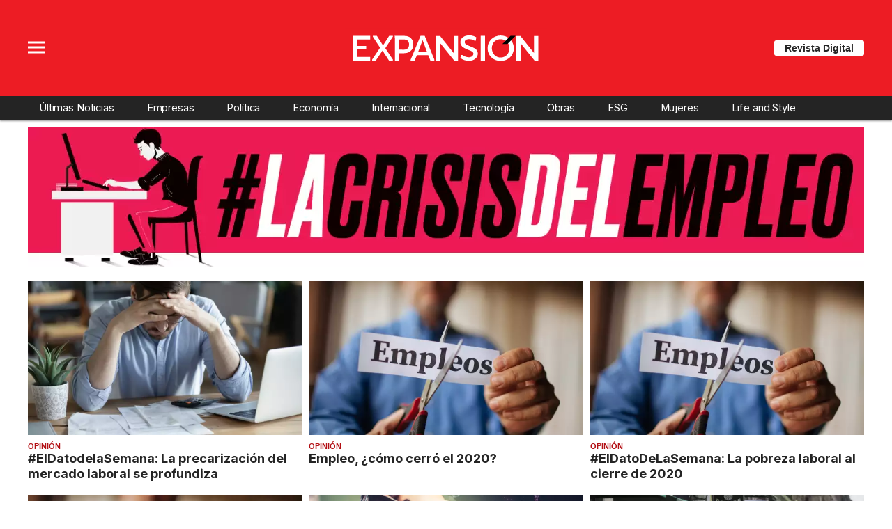

--- FILE ---
content_type: text/html;charset=UTF-8
request_url: https://expansion.mx/la-crisis-del-empleo
body_size: 17012
content:
<!doctype html>
<html class="Page" lang="es" data-smallheader>
 <head>
  <meta charset="UTF-8">
  <meta name="viewport" content="width=device-width, initial-scale=1, maximum-scale=5.0, user-scalable=yes">
  <title>#LaCrisisDelEmpleo</title>
  <meta name="description" content="La crisis del empleo">
  <meta name="keywords" content="#CómoReactivarMéxico,desempleo,economía,empleo,empresas,especial,negocios,paquete">
  <link rel="canonical" href="https://expansion.mx/la-crisis-del-empleo">
  <meta name="brightspot.contentId" content="00000171-bc56-d9fe-ad7d-bfd741d20001">
  <meta name="especial" content="lacrisisdelempleo"> 
  <meta name="robots" content="max-image-preview:large"> 
  <meta property="og:title" content="#LaCrisisDelEmpleo"> 
  <meta property="og:url" content="https://expansion.mx/la-crisis-del-empleo"> 
  <meta property="og:image" content="https://cdn-3.expansion.mx/dims4/default/795a2dd/2147483647/strip/true/crop/800x420+0+90/resize/1200x630!/format/jpg/quality/80/?url=https%3A%2F%2Fcdn-3.expansion.mx%2F11%2F15%2Fadbab64e4738a535ebd4e01f9535%2Fmedia-principal.jpg"> 
  <meta property="og:image:url" content="https://cdn-3.expansion.mx/dims4/default/795a2dd/2147483647/strip/true/crop/800x420+0+90/resize/1200x630!/format/jpg/quality/80/?url=https%3A%2F%2Fcdn-3.expansion.mx%2F11%2F15%2Fadbab64e4738a535ebd4e01f9535%2Fmedia-principal.jpg"> 
  <meta property="og:image:secure_url" content="https://cdn-3.expansion.mx/dims4/default/795a2dd/2147483647/strip/true/crop/800x420+0+90/resize/1200x630!/format/jpg/quality/80/?url=https%3A%2F%2Fcdn-3.expansion.mx%2F11%2F15%2Fadbab64e4738a535ebd4e01f9535%2Fmedia-principal.jpg"> 
  <meta property="og:image:width" content="1200"> 
  <meta property="og:image:height" content="630"> 
  <meta property="og:image:type" content="image/png"> 
  <meta property="og:image:alt" content="#LaCrisisDelEmpleo"> 
  <meta property="og:site_name" content="Expansión"> 
  <meta property="og:type" content="website"> 
  <meta name="twitter:card" content="summary_large_image"> 
  <meta name="twitter:image" content="https://cdn-3.expansion.mx/dims4/default/d67ae13/2147483647/strip/true/crop/800x600+0+0/resize/1200x900!/quality/90/?url=https%3A%2F%2Fcdn-3.expansion.mx%2F11%2F15%2Fadbab64e4738a535ebd4e01f9535%2Fmedia-principal.jpg"> 
  <meta name="twitter:image:alt" content="#LaCrisisDelEmpleo"> 
  <meta name="twitter:site" content="@expansionmx"> 
  <meta name="twitter:title" content="#LaCrisisDelEmpleo"> 
  <meta property="fb:app_id" content="777317472403233"> 
  <link rel="apple-touch-icon" sizes="180x180" href="/apple-touch-icon.png">
  <link rel="icon" type="image/png" href="/favicon-32x32.png">
  <link rel="icon" type="image/png" href="/favicon-16x16.png"> 
  <meta name="brightspot.cached" content="true"> 
  <!-- The core Firebase JS SDK is always required and must be listed first --> 
  <!-- script src="https://www.gstatic.com/firebasejs/8.7.0/firebase-app.js" defer></script>
                  <script src="https://www.gstatic.com/firebasejs/8.7.0/firebase-messaging.js" defer></script>

                  <script src="https://www.gstatic.com/firebasejs/8.7.0/firebase-analytics.js" defer></script --> 
  <link rel="preload" href="https://cdn-3.expansion.mx/resource/0000016e-d155-dcec-a17e-dfddd98e0000/styleguide/skins/expansion/All.min.e69d7a6966a3c068c91b1b0f08af2801.gz.css" as="style" onload="this.onload=null;this.rel='stylesheet'"> 
  <noscript>
   <link id="skincss" rel="stylesheet" href="https://cdn-3.expansion.mx/resource/0000016e-d155-dcec-a17e-dfddd98e0000/styleguide/skins/expansion/All.min.e69d7a6966a3c068c91b1b0f08af2801.gz.css">
  </noscript> 
  <link rel="preload" href="https://fonts.googleapis.com/css2?family=Inter:wght@400;700&amp;display=swap" as="style" onload="this.onload=null;this.rel='stylesheet'"> 
  <noscript>
   <link rel="stylesheet" href="https://fonts.googleapis.com/css2?family=Inter:wght@400;700">
  </noscript> 
  <script src="https://cdn-3.expansion.mx/resource/0000016e-d155-dcec-a17e-dfddd98e0000/styleguide/All.min.92ee8df5a080b382ace467b575e72680.gz.js" defer></script> 
  <script>
                      imaTagUrl="https://pubads.g.doubleclick.net/gampad/ads?iu=/72776159/es.gex.expansion.video&description_url=https%3A%2F%2Fexpansion.mx%2F&tfcd=0&npa=0&sz=640x360%7C640x480&gdfp_req=1&output=vast&unviewed_position_start=1&env=vp&impl=s&correlator=[timestamp]"
                    </script> 
  <style>.Page-above {
    z-index: 2;
    position: relative;
}
.GoogleDfpAd-wrap {
	z-index: 4;
}
.oop .GoogleDfpAd-wrap {
    visibility: hidden;
}
.InfographEmbed img {
    max-width: 100%;
}
[data-sticky-ad] {
	max-width: 100%;
    width: 100%;
}

[data-sticky-ad] .GoogleDfpAd-wrap {
    margin: 0;
    padding: 0;
}

[data-sticky-ad] [data-sticky-ad-closebtn].show {
    z-index: 5;
    right: 3%;
}
.YouTubeVideoPlayer:not([data-aspect-ratio]), .YouTubeVideoPlayer[data-aspect-ratio='16x9'] {
    position: relative;
}
.sidebar .GoogleDfpAd-wrap, .BlocksPage-aside .GoogleDfpAd-wrap {
    height: fit-content;
}

@media only screen and (min-width: 1024px){
    
    .BlocksPage-above .GoogleDfpAd-wrap[data-module] {
    min-height:276px;
    display: flex;
    justify-content: center;
    align-content: center;
    flex-wrap: wrap;
}
}
    
@media only screen and (max-width: 767px){
    
    .BlocksPage-above .GoogleDfpAd-wrap[data-module] {
    min-height:150px;
    display: flex;
    justify-content: center;
    align-content: center;
    flex-wrap: wrap;
    }
    }</style> 
  <style>/* above the fold */
body {
    margin: 0;
}

ul {
    list-style-type: none;
    padding: 0;
    margin: 0;
}
a {
    color: #000;
    text-decoration: none;
}

.oop .GoogleDfpAd-wrap {
    visibility: hidden;
    font-size: 0;
}

[class*="Page-header"] {
    display: flex;
    flex-wrap: wrap;
    align-items: center;
    min-width: 100%;
    z-index: 10;
}
.Page-topNavigation .Navigation {
    display: flex;
}

.Page-topNavigation {
    justify-content: center;
    display: flex;
    width: 100%;
}

[class*="topNavigation"] .Navigation-items {
    display: flex;
    justify-content: center;
    width: 100%;
}


.NavigationItem-text-link {
    font-size: 14px;
    font-weight: 400;
    padding: 8px;
    text-decoration: none;
}
.centerNavigation {
    align-items: center;
    display: flex;
    justify-content: center;
    position: relative;
    width: 100%;
    max-width: 1200px;
    padding: 16px 0;
}
[class*="Page-logo"] {
    display: flex;
    justify-content: center;
}
.Navigation {
    width: 100%;
}
[class*="Page-secondNavigationWrapper"] {
    align-items: center;
    display: flex;
    flex-flow: row;
    justify-content: end;
    position: absolute;
    right: 0;
}
[class*="Page-secondNavigationWrapper"] form[class*="Page-search"] {
    display: none;
}
[class*="Page-logo"] {
    animation: none !important;
    display: flex;
    justify-content: center;
}
[class*="Page-wrapperNavigationOverlay"] {
    display: none;
}
[class*="Page-downNavigation"] {
    max-width: 100%;
    width: 100%;
    justify-content: flex-start;
    list-style-type: none;
    margin: 0;
    padding: 0 24px;
    display: flex;
    align-items: center;
}
[class*="Page-downNavigation"] .Navigation-items {
    display: flex;
    width: 100%;
    align-items: center;
}
/*End Above the fold */

/* fix para el ícono de Twitter ahora X en autor */
.ArticleAuthor a.icon-twitter:before,
.AuthorPage-twitterName a.icon-twitter:before{
content: "";
background-image: url(https://cdn-3.expansion.mx/09/84/b62435ba41a98271b3ecbb0e240e/logo-x-white.jpg);
background-size: cover;
display: inline-block;
height: 25px;
width: 25px;}

.BlocksPage-header {
z-index: 9999;}


/* video viralize- bajo el primer bloque */
.first-block-below {
    max-width: 580px;
    width: 100%;
    margin: 0 auto;
    padding: 40px 0;
    transform: translateX(-20px);
}

@media only screen and (max-width: 768px){
    .first-block-below {
        padding: 40px 16px;
        transform: translateX(-0px);
    }
}

/* Header-footer ajustes a Navigation */
@media only screen and (max-width: 768px){
    [class*="Page-footer"] [class*="Page-footerNavigation"] .Navigation-items {
    width: 100%;
}

[class*="Page-footer"] .Page-richTextDisclaimer {
    display: flex;
    flex-direction: column;
}

[class*="Page-footer"] .flex-small>div nav {
    display: inline-block;
}

[class*="Page-footer"] .flex-small>div nav ul {
    display: flex;
    flex-direction: column;
    justify-content: center;
    text-align: center;
}
    [class*='-footerNavigation'] .Navigation-items-item {
    justify-content: center;
}

footer .flex-small [class*="-footerNavigation"] .Navigation-items .Navigation-items-item .NavigationItem a.NavigationItem-text-link[href] {
    font-size: 14px !important;
    justify-content: center;
    margin: 0 auto 12px;
}
}

/* fix remueve padding de Tagabstract */

[class*='Promo'] [class*='-category'],
[class*='Promo'] [class*='-category'] a {
 padding: 0;
}</style> 
  <style>.LiveArticlePage-main {
    width: 100%;
    max-width: 100%;
}

.ArticleLiveFilterControls {
    text-align: right;
    width: 100%;
}

select#filter {
    color: #808284;
    font-weight: bold;
    text-transform: uppercase;
    font-size: 11.2px;
    padding: 4px 8px;
    margin-left: 8px;
}</style> 
  <style>.ProductModule {
    background: #efefef;
    height: 100%;
    margin-bottom: 30px;
}
.ProductModule-link .Link {
    color: #000;
    font-family: "Platform Web", Arial, sans-serif;
    text-decoration: none;
}
h2.ProductModule-title {
    margin: 5px 10px;
    position: relative;
    z-index: 3;
    font-family: "Work Sans", "Helvetica Neue", Arial, Helvetica, sans-serif;
    font-weight: 700;
    font-size: 21px;
    color: #242424;
}
.ProductModule-description {
    margin: 0 10px;
}
ul.ProductModule-items {display:none}
.ProductModule-description .Link {
    font-family: "Work Sans", "Helvetica Neue", Arial, Helvetica, sans-serif;
    color: #555;
    line-height: 1.1;
    font-size: 1.1rem;
}</style> 
  <style>body {
overflow-x:hidden;
}

[data-pageheadertoggle=open] [class*=Page-navigationOverlay] [class*=Page-navigation] {
    overflow: scroll;
    display: inline-grid;
}

@media (max-width: 1024px) {
    [data-pageheadertoggle=open] [class*=Page-navigationOverlay] [class*=Page-navigation]{
     max-width: 100%;
    }
    
    /* Botón revista digital */
    [class*="-hat"] .PageHeaderTextHat a.Link {
        background-color: white;
        color: #242424;
        padding: 4px 0;
        font-size: 10px;
        border-radius: 4px;
    }

}

/*
.FullPagePromo-content .FullPagePromo-info .FullPagePromo-items {
    display:block;
}
*/

/* magazine promo */
.MagazinePromo-info {
    text-align: center;
}

@media only screen and (min-width: 1024px) {
    .Navigation-items-item {
        margin-right: 12px;
    }
    [class*=Page-downNavigation] .Navigation-items-item .NavigationItem-text-link{
        font-size: 0.85vw;
    }
    
    /* Basic Promo - espacio hacia el título */
    .BasicPromo-category, .BasicPromo-category .Link {
        padding-bottom: 0;
    }
}

/* socialshare */
.ActionBar-items-item .icon-twitter:before {
    content: '';
    background-image: url('https://cdn-3.expansion.mx/09/84/b62435ba41a98271b3ecbb0e240e/logo-x-white.jpg');
    background-size: cover;
    width: 30px;
    display: block;
    height: 30px;
}

/* sidebar */
section.LinkList .LinkList-cta a.Link {
 color: white;
}

/* FullPagePromo en Home */
.FullPagePromo .FullPagePromo-description .Link, .FullPagePromo .FullPagePromo-description a {
    font-size: 21px;
    line-height: 1.3;
}

li.FullPagePromo-items-item .Link {
    color: #555555;
    font-size: 18px;
    line-height: 1.3;
}

.FullPagePromo-info .FullPagePromo-items {
    list-style: initial;
    display: block;
}

li.FullPagePromo-items-item::marker {
  color: #ed1c25; /* Change marker color */
  font-size: 1.2em; /* Adjust marker size */
}

/* Header */
@media only screen and (max-width: 768px){
    [class*="Page-footer"] .BlocksPage-footerNavigation .Navigation-items {
    width: 100%;
}

[class*="Page-footer"] .Page-richTextDisclaimer {
    display: flex;
    flex-direction: column;
}

[class*="Page-footer"] .flex-small>div nav {
    display: inline-block;
}

[class*="Page-footer"] .flex-small>div nav ul {
    display: flex;
    flex-direction: column;
    justify-content: center;
    text-align: center;
}
    .Page [class*='-footerNavigation'] .Navigation-items-item {
    justify-content: center;
}

footer .flex-small [class*="-footerNavigation"] .Navigation-items .Navigation-items-item .NavigationItem a.NavigationItem-text-link[href] {
    font-size: 14px !important;
    justify-content: center;
    margin: 0 auto 12px;
}
}

/* fix tagAbstract tamaño de fuente */
[class*='-category'] a.Link {
    font-size: 0.8rem;
}</style> 
  <style>span.GoogleDfpAd-label {
    display: none;
}</style> 
  <style>/*top navigation*/
.BlocksPage
li.UnauthenticatedNavigationItem-items-item:last-child {
    display: none;
}
[class*="topNavigation"] {
    background-color: #ed1c24;
}

[class*="Page"] .AuthenticatedNavigationItem-items-item .NavigationLink, [class*="Page"] .UnauthenticatedNavigationItem-items-item .NavigationLink {
    background-color: white;
    color: #242424;
    font-size: 12px;
    font-weight: bold;
    padding: 8px 20px;
    margin-top: 5px;
}

/* menú de navegación desktop */
[data-has-scrolled="true"] header[class*="Page-header"], [data-smallheader] [class*="Page-header"] {
    padding-left: 0;
    padding-right: 0;
}
[data-has-scrolled="false"] [class*="Page-navigation"] li.UnauthenticatedNavigationItem-items-item,
[data-has-scrolled="false"] [class*="Page-navigation"] .AuthenticatedNavigationItem{
   
    display: none;
}

[data-has-scrolled="true"] [class*="Page-navigation"] .AuthenticatedNavigationItem-avatar{
    display: none;
}

.AuthenticatedNavigationItem {
    margin-left: auto;
}

[data-has-scrolled="true"] [class*="Page-navigation"] nav.Navigation {
    width: 100%;
    display: flex;
}

li.UnauthenticatedNavigationItem-items-item {
    margin-left: auto;
    margin-right: 20px;
}

.Page-topNavigation nav.Navigation {
    width: auto;
}

[data-has-scrolled="true"] [class*="Page-search"], [data-smallheader] [class*="Page-search"] {
    margin-right: 20px;
}


@media only screen and (min-width: 1024px) and (max-width: 1200px){
     [data-has-scrolled=true] header [class*="Page-navigation"] a.NavigationItem-text-link,
     [data-has-scrolled=true] header [class*="Page-navigation"] .NavigationItem-text,
     [data-has-scrolled=true] header [class*="Page-navigation"] a.NavigationItem-text-link,
       [data-has-scrolled=true] header [class*="Page-navigation"]  li.UnauthenticatedNavigationItem-items-item,
    [data-smallheader] header [class*="Page-navigation"] a.NavigationItem-text-link,
    [data-smallheader] header [class*="Page-navigation"] .NavigationItem-text{
         font-size: 1.1vw;
     }
     [class*="Page"] .UnauthenticatedNavigationItem-items-item .NavigationLink {
    padding: 8px;
}
     
}

/* Authentication page */
.AuthenticationPage-topNavigation {
display: none;
}

/*estilos para form de registro */
html.AuthenticationPage {
    background-color: #f5f5f5;
}

main.AuthenticationPage-main {
    max-width: 1000px;
    margin: auto;
    padding-left: 0;
    padding-right: 0;
}

.RegistrationForm-title, .RegistrationForm-helpLinks a.Link {
    font-size: 16px;
}

.LoginForm-title {
    display: block;
    width: 40%;
    padding: 5px;
    padding: 5px;
    background-color: white;
    border-radius: 8px 8px 0 0;
    border: 1px solid #C4C8CD;
    border-bottom: 0;
    font-size: 16px;
    padding: 5px;
    margin-left: 40px;
    font-weight: bold;
}

.RegistrationForm-helpLinks, .LoginForm-helpLinks a.Link:first-child {
    background-color: #e8e8e8;
}

.LoginForm-helpLinks a.Link:first-child {
    margin-left: 50%;
    font-size: 16px;
    max-width: 139px;
    width: 100%;
}

.LoginForm form, .RegistrationForm form {
    background-color: white;
    box-shadow: 0px 4px 4px 4px rgba(0, 0, 0, 0.05);
    padding: 50px;
    border-radius: 8px;
}


.RegistrationForm-helpLinks {
    display: block;
    width: 50%;
    border-radius: 8px 8px 0 0;
    border: 1px solid #C4C8CD;
    border-bottom: 0;
    padding: 5px;
    margin-top: -82px;
}

.RegistrationForm-socialLoginLinks .Link:first-child {
    display: none;
}

.RegistrationForm .RegistrationForm-helpLinks + .TextInput {
    padding-top: 25px;
}

.RegistrationForm-title {
    display: block;
    width: 34%;
    background-color: white;
    border-radius: 8px 8px 0 0;
    border: 1px solid #C4C8CD;
    padding: 5px;
    margin-left: 50%;
    margin-bottom: -1px;
}

.RegistrationForm .RegistrationForm-helpLinks {
    border-bottom: 1px solid  #C4C8CD;
}

select.Select-input {
    width: 100%;
    border: 1px solid #C4C8CD;
    padding: 8px;
    border-radius: 4px;
    color: #7B7B7B;
}

label.Select-label {
    text-align: left;
    display: block;
    text-indent: 9999;
    color: white;
}

.EmailInput label {
    text-align: left;
}

.RegistrationForm .TextInput-input {
    text-align: left;
}

input#termsAndConditions {
    margin-right: 10px;
}

.RegistrationForm form {
    width: 100% !important;
}

.AuthenticationPage-form {
    width: 100%;
}

.AuthenticationPage-form {
    justify-content: flex-end;
    background-size: 500px;
    background-repeat: no-repeat;
    background-position: 0 50px;
    padding: 50px 0;
    margin: 0 100px;
    min-height: 730px;
}

/* authentication page */
.LoginForm-helpLinks {
    margin-top: -82px;
    margin-bottom: 20px;
    display: block;
    width: 100%;
    display: flex;
}

.LoginForm-helpLinks .Link {
    padding: 5px;
    border-radius: 8px 8px 0 0;
    border: 1px solid #C4C8CD;
    font-size: 16px;
    padding: 5px;
}

.RegistrationForm-message {
    padding: 20px;
    background-color: white;
    border-radius: 8px;
    border: 1px solid #C4C8CD;
}
.RegistrationForm-socialLoginLinks .Link:first-child {
    display: flex;
}
.LoginForm-socialLoginLinks a.Link:nth-child(1)::before, .RegistrationForm-socialLoginLinks .Link:first-child:before {
    background-image: url(https://grupo-expansion-brightspot-lower.s3.amazonaws.com/resource/00000181-b7b6-d91f-a5fd-ffbe6da20000/styleguide/assets/GLogoGoogle.58b670642c39ef0fdac2af55d1e0e7b0.svg);
}

[data-smallheader][data-has-scrolled=false] header .AuthenticationPage-navigation, [data-smallheader][data-has-scrolled=false] header .UserProfilePage-navigation {
    justify-content: flex-end;
}  

.EmailInput input, .TextInput input {
    display: flex;
    width: 100%;
    background: #fff;
    border: 1px solid #dedede;
    border-radius: 3px;
    color: #959595;
    font-family: Roboto,'Helvetica Neue',Arial,Helvetica,sans-serif;
    margin: 10px 0;
    max-height: 80px;
    padding: 8px 12px;
    min-width: 200px;
    text-align: center;
    width: 100%;
    margin-top: 5px;
    font-weight: 400;
}

.AuthenticationPage form .RegistrationForm-termsAndConditions .Link {
    text-decoration: underline;
}

@media only screen and (min-width: 1024px) {
    .AuthenticationPage-form {
        justify-content: flex-end;
        background-image: url(https://cdn-3.expansion.mx/82/d1/284ccc5b4526b494e18cbc640cf2/bannerabn-1.png);
        background-size: 500px;
        background-repeat: no-repeat;
        background-position: 0 50px;
        padding: 50px 0;
    	margin: 0 100px;
        min-height: 730px;
        width: auto;
        width: 100%;
   		margin: 50px auto auto;
        
    }
    
form.AuthenticationPage-search {
    display: none;
}
    [data-smallheader][data-has-scrolled=false] header [class*="Page-navigation"] {
    justify-content: left;
}
    
    [data-smallheader] [class*="topNavigation"] {
        top: 2px;
        padding-left: 0;
        padding-right: 0;
        margin-left: auto;
        margin-right: 50px;
    }
}


@media only screen and (max-width: 1023px) {
    
[class*="Page"] .AuthenticatedNavigationItem-items-item .NavigationLink, [class*="Page"] .UnauthenticatedNavigationItem-items-item .NavigationLink {
    padding: 8px 10px;
}
    
   .AuthenticationPage-form {
    width: 90%;
    margin: auto;
    background-image: url(https://cdn-3.expansion.mx/0c/ae/b41bbdbb4c39aee259870cf1fe40/bannerbanner-mob.jpg);
    background-size: 90%;
    background-repeat: no-repeat;
    background-position: center 20px
 }
    
.RegistrationForm, .LoginForm {
    margin-top: 50%;
}
    
    .ForgotPasswordForm {
        background-color: white;
        padding: 20px;
        border-radius: 8px;
        margin-top: -50px;
    }
}
</style> 
  <style>/*above the fold */
body {
    font-family: 'Work Sans', 'Helvetica Neue', Arial, Helvetica, sans-serif;
}

.BlocksPage {
    font-size: 14px;
}

a {
    color: #000;
    text-decoration: none;
}

.BlocksPage-layoutWrap p a.Link {
    color: #b30f14;
}

header .NavigationItem-text-link {
    font-size: 14px;
    font-weight: 400;
    padding: 8px;
    text-decoration: none;
    white-space: nowrap;
    text-shadow: 1px 1px 1px rgba(0, 0, 0, .004);
    text-rendering: optimizeLegibility;
    -webkit-font-smoothing: antialiased;
    box-sizing: border-box;
}

header[class*="Page-header"] {
    background: #ed1c24;
    display: flex;
    flex-wrap: wrap;
    align-items: center;
    min-width: 100%;
    z-index: 10;
}
header nav.Navigation {
    display: flex;
    align-items: center;
}

[class*="Page-header"] .NavigationItem-text-link {
    color: #fff;
}
/* End above the fold */

body > .oop {
    position: absolute;
}

[class*="Page-downNavigation"] {
    background: #242424;
}

.BlocksPage-mainHead .BrandedLabel .Link{
    color: #AD0006;
}

div.blocks > div.BlocksPage-tags > div.BlocksPage-tags-body > a.Link {
    color: #AD0006;
    border: 1px solid #AD0006;
}

div.widgetMC > div.main > form#subscribeForm > input#submitButtonX{
    background-color: #AD0006;
}


   



@media only screen and (max-width: 567px), only screen and (min-width: 568px) and (max-width: 767px) {
    
    .BlocksPage-below .RawHtmlModule:first-of-type {
        content-visibility: auto;
        contain-intrinsic-size: 306px;
    }

    .BlocksPage-below .authors-module {
        content-visibility: auto;
        contain-intrinsic-size: 246px;
    }

    .BlocksPage-below .GoogleDfpAd-wrap {
        content-visibility: auto;
        contain-intrinsic-size: 116px;
    }

    .blocks .BlocksPage-tags {
        content-visibility: auto;
        contain-intrinsic-size: 26.5px;
    }

    .blocks .BlocksArticleBody-items .GoogleDfpAd-wrap {
        content-visibility: auto;
        contain-intrinsic-size: 379px;
    }
    
    .BlocksPage-above .GoogleDfpAd-wrap[data-module] .is-dfp.GoogleDfpAd {
    min-height: 150px;
    }

    .BlocksPage-footerNavigations {
    content-visibility: auto;
    contain-intrinsic-size: 1600px;
    }

    .BlocksPage-below .RawHtmlModule:last-of-type {
    content-visibility: auto;
    contain-intrinsic-size: 4490px;
    }


    .BlocksPage-layoutWrap {
        margin-top: 10px;
        margin-bottom: 10px;
    }
    
    header[class*="Page-header"] {
    max-width: 100%;
    position: fixed;
}
    
    .centerNavigation [class*=Page-logo] a .PageLogo-image {
        height: auto;
        left: auto;
        min-width: 140px;
    }
    .BlocksPage-secondNavigation .Navigation {
    padding: 10px 0;
}
    .AuthenticatedNavigationItem-items-item .NavigationLink, .UnauthenticatedNavigationItem-items-item .NavigationLink {
        border-radius: 3px;
        text-transform: uppercase;
        font-family: Roboto, 'Helvetica Neue', Arial, Helvetica, sans-serif;
    }
    
    .Navigation-items li.Navigation-items-item a.NavigationItem-text-link {
        padding-left: 0;
        padding-right: 16px;
        font-size: 1rem;
        font-family: Inter, sans-serif;
        font-weight: 400;
    }

    [class*="-downNavigation"] nav.Navigation {
        height:55px
    }
    
    [class*="Page-header-positionFixSpacer"] {
        min-height: 114px;
    }
    
    .BlocksPage {
    color: #242424;
}    
    
.BlocksPage-subHeadline, .BlocksPage-subHeadline p {
    font-family: 'Work Sans', 'Helvetica Neue', Arial, Helvetica, sans-serif;
    font-size: 18px;
    line-height: 1.22;
    margin-bottom:10px;
    color:#666;
}    
    
.BlocksPage-subHeadline {
    font-family: 'Work Sans', 'Helvetica Neue', Arial, Helvetica, sans-serif;
    font-size: 1.4em;
    line-height: 1.3;
    margin-bottom:12px;
    color:#666;
}

.BlocksPage-bar {
    display: -ms-flexbox;
    display: flex;
    -ms-flex-pack: justify;
    justify-content: space-between;
    -ms-flex-align: center;
    align-items: center;
    margin-bottom: 10px;
}

.BlocksPage-dateModified, .BlocksPage-datePublished {
    color: #666;
    text-transform: inherit;
    font-size: 1em;
}

.ActionBar {
    -ms-flex-align: center;
    align-items: center;
    display: -ms-flexbox;
    display: flex;
    margin: 5px 0;
}

.ActionBar-items {
    display: -ms-flexbox;
    display: flex;
    -ms-flex-wrap: wrap;
    flex-wrap: wrap;
    padding: 0;
    margin: 0;
}

.ActionBar-items-item a {
    background-color: #555;
    display: inline-block;
    font-size: 12px;
    margin-right: 5px;
    line-height: 30px;
    height: 30px;
    width: 30px;
    color: #fff;
    text-align: center;
    text-decoration: none;
    overflow: hidden;
}    

.BlocksPage-sectionLabel a.Link {
    color: #ed1c24;
    font-size: 1.1em;
    font-weight: 600;
    text-transform: uppercase;
    display: inline-block;
    margin-bottom: 8px;
}
    
    .ArticleLeadFigure img, .Figure img, .FigureHighPriority img, .FigureUnconstrained img, .GexPromo img {
    display: block;
    width: 100%;
    height: auto;
    max-width: 100%;
}

figure.FigureHighPriority {
    margin: 1em 40px;
    padding: 0;
    margin-left: 0;
    margin-right: 0;
}
    
    .BlocksPage-layoutWrap {
    margin-top:10px;
    margin-bottom: 10px;
    }    

.mainWrap {
    padding-left: 20px;
    padding-right: 20px;
}

.BlocksPage-headline {
    text-transform: inherit;
    font-family: Inter, sans-serif;
    font-size: 2.7em;
    line-height: 1.2em;
    margin: 0 0 16px;
}
}

.GoogleDfpAd-wrap {
    background: none !important;
    min-height:116px;
}

.InstagramUrl iframe {
    min-height: 671px;
    max-height: 100%;
    position: relative;
}
@media only screen and (max-width: 768px) {
  /* For mobile phones: 
    .GoogleDfpAd-wrap {
        min-height: 125px;
    }*/
    [data-sticky-ad] .GoogleDfpAd-wrap {
        height: 100px;
    }
   [data-sticky-ad] .GoogleDfpAd-wrap .GoogleDfpAd {
    line-height: inherit;
}
}


@media only screen and (min-width: 1024px){
    
.GoogleDfpAd-wrap .is-dfp.GoogleDfpAd {
    min-height: 276px;
    width: 100%;
}
    
.TallCardCarousel[data-columns="1"] .TallCardCarousel-items.flickity-enabled.is-draggable .flickity-viewport {
    min-height: 677px;
    }

    .TilesList-items.flickity-enabled.is-draggable .flickity-viewport {
    min-height: 240px;
}
    .TilesList[data-columns="4"] .TilesList-items.flickity-enabled.is-draggable .flickity-viewport {
    min-height: 308px;
}
    
    div[data-ad-name=exp-superior-home], div[data-ad-name=exp-superior-home-2] {
    min-height: 256px;
}
/*Header*/
    .BlocksPage-centerNavigation.centerNavigation {
        margin: 0 auto;
    }

    .centerNavigation [class*=Page-logo] {
        padding: 24px 0;
    }
    
    [data-has-scrolled=true] .centerNavigation [class*=Page-logo] {
        padding: 0;
    }
    .centerNavigation [class*=Page-logo] .PageLogo-image {
    display: block;
    height: 58px;
    max-width: 290px;
    width: 100%;
	}

    [data-has-scrolled=true] .centerNavigation [class*=Page-logo] .PageLogo-image {
    max-width: 180px;
    transition: none;
	}
    
    /*Second nav*/
.BlocksPage-secondNavigationWrapper [class*=Page-secondNavigation] {
    margin-left: 16px;
}

.Navigation-items {
    -ms-flex-pack: start;
    justify-content: flex-start;
    display: -ms-flexbox;
    display: flex;
    -ms-flex-positive: 1;
    flex-grow: 1;
}

.Navigation-items-item {
        margin-right: 15px;
        display: -ms-flexbox;
        display: flex;
}

.AuthenticatedNavigationItem-items-item, .UnauthenticatedNavigationItem-items-item {
    display: -ms-flexbox;
    display: flex;
    -ms-flex-align: center;
    align-items: center;
    font-size: 12px;
    margin: 0 10px 0 0;
}

.AuthenticatedNavigationItem-items-item .NavigationLink, .UnauthenticatedNavigationItem-items-item .NavigationLink {
    color: #242424;
    text-decoration: none;
    display: inline-block;
    text-transform: uppercase;
    margin: 10px 0;
    cursor: pointer;
    outline: 0;
    font-family: Roboto, 'Helvetica Neue', Arial, Helvetica, sans-serif;
    padding: 10px 20px;
    border-radius: 3px;
    background-color: #ed1c24;
    border: 1px solid #ed1c24;
    color: #fff;
    transition: .3s all ease;
    font-size: 16px;
    font-weight: 700;
    font-size: 10px;
    margin: 0;
    padding: 5px 10px;
	}
    
    /*Down Nav*/
    [class*="Page-downNavigation"] nav.Navigation {
    max-width: 1200px;
    margin: auto;
}

[class*="Page-downNavigation"] ul.Navigation-items {
    overflow-x: scroll;
}

.NavigationItem {
    color: #242424;
    font-family: Inter, sans-serif;
    font-size: 1.2rem;
    letter-spacing: .1rem;
}

.NavigationItem-text {
    color: #fff;
    font-size: 1.1rem;
    font-weight: 700;
    line-height: 45px;
    display: -ms-flexbox;
    display: flex;
    -ms-flex-align: center;
    align-items: center;
    white-space: nowrap;
}

[class*=Page-downNavigation] .Navigation-items-item .NavigationItem-text-link {
    font-style: normal;
    font-size: 1.15vw;
    line-height: 19px;
    letter-spacing: -.01em;
    padding: 8px 16px;
}
    
    /*wrap*/
    .BlocksPage-layoutWrap {
        padding-left: 0;
        padding-right: 0;
        -ms-flex-direction: column;
        flex-direction: column;
        display: flex;
        padding-top: 10px;
        padding-bottom: 10px;
        margin-top: 0;
    }

.mainWrap {
    -ms-flex-align: start;
    align-items: start;
    display: -ms-flexbox;
    display: flex;
    max-width: 1200px;
    margin: 0 auto;
    -ms-flex-pack: center;
    justify-content: center;
    -ms-flex-flow: row wrap;
    flex-flow: row wrap;
    width: 100%;
}

.BlocksPage .sidebar, .BlocksPage-aside {
        -ms-flex-preferred-size: 300px;
        flex-basis: 300px;
        padding-right: 0;
        display: inline-block;
        vertical-align: top;
        position: sticky;
        top: 56px;
        margin-left: 30px;
        padding: 0;
        order: 2;
        width: 375px;
        padding-left: 0;
        padding-right: 0;
    }   
    
/*Wrap*/
    
    .BlocksPage .BlocksArticleFirstItem, .BlocksPage .first-block, .BlocksPage-aside+.BlocksPage-mainHead {
    box-sizing: border-box;
    min-width: inherit;
    -ms-flex-preferred-size: 580px;
    flex-basis: 580px;
    text-align: left;
    display: inline-block;
    vertical-align: top;
    margin-left: auto;
}

.BlocksPage-sectionLabel a.Link {
    color: #ed1c24;
    font-size: .85rem;
    font-weight: 600;
    text-transform: uppercase;
    display: inline-block;
}

.BlocksPage-headline {
    text-transform: inherit;
    font-family: Inter, sans-serif;
    font-size: 40px;
    line-height: 1.1;
    margin: 0 0 20px;
}

.BlocksPage-subHeadline, .BlocksPage-subHeadline p {
    font-family: 'Work Sans', 'Helvetica Neue', Arial, Helvetica, sans-serif;
    font-size: 18px;
    line-height: 1.22;
    color: #666;
}

.BlocksPage-bar {
    display: -ms-flexbox;
    display: flex;
    -ms-flex-pack: justify;
    justify-content: space-between;
    -ms-flex-align: center;
    align-items: center;
    margin-bottom: 10px;
}

.BlocksPage-dateModified, .BlocksPage-datePublished {
    color: #959595;
    text-transform: inherit;
    font-size: .8rem;
}

.ActionBar {
    -ms-flex-align: center;
    align-items: center;
    display: -ms-flexbox;
    display: flex;
    margin: 5px 0;
}

.ActionBar-items {
    display: -ms-flexbox;
    display: flex;
    -ms-flex-wrap: wrap;
    flex-wrap: wrap;
    padding: 0;
    margin: 0;
}

.ActionBar-items-item {
    list-style: none;
    padding: 5px 0;
}

.ActionBar-items-item a {
    background-color: #555;
    display: inline-block;
    font-size: 12px;
    margin-right: 5px;
    line-height: 30px;
    height: 30px;
    width: 30px;
    color: #fff;
    text-align: center;
    text-decoration: none;
    overflow: hidden;
}

figure
 {
    margin: 1em 40px;
}

.ArticleLeadFigure img, .Figure img, .FigureHighPriority img, .FigureUnconstrained img, .GexPromo img {
    display: block;
    width: 100%;
    height: auto;
    max-width: 100%;
}

[data-pageheadertoggle=open] .centerNavigation [class*=Page-navigationOverlay] [class*=Page-wrapperNavigationOverlay] {
    left: 0;
    position: fixed;
    top: 0;
}

[data-has-scrolled="true"] .BlocksPage-centerNavigation.centerNavigation, [data-has-scrolled="true"] .Page-centerNavigation.centerNavigation {
    min-height: auto;
}

    .BlocksPage-centerNavigation.centerNavigation, .Page-centerNavigation.centerNavigation {
        margin: 0 auto;
        min-height: 137px;
    }

    [data-has-scrolled=true] .BlocksPage-centerNavigation.centerNavigation {
        margin: auto;
        min-height: 68px;
    }

    .Page-footerLogo-new .PageLogo-image {
    min-height: 30px;
    width: 154px;
}

}

@media only screen and (min-width: 1600px){

    .Navigation-items-item {
        margin-right: 12px;
    }

    [class*=Page-downNavigation] .Navigation-items-item .NavigationItem-text-link {
        font-size: 0.85vw;
    }
}


@media only screen and (max-width: 768px){
    .TilesList-items.flickity-enabled.is-draggable .flickity-viewport {
    min-height: 184px;
}
    
    div[data-ad-name=exp-superior-home], div[data-ad-name=exp-superior-home-2] {
    min-height: 108px;
}
}

aside .GoogleDfpAd-wrap {
    min-height: 640px;
}


div#exp-superior-home>div {
    height: auto;
    display: block;
    align-content: center;
}


/*Notas sin lead*/

@media only screen and (max-width: 567px), only screen and (min-width: 568px) and (max-width: 767px), only screen and (min-width: 768px) and (max-width: 1023px) {
    .BlocksPage-layoutWrap p {
        font-size: 18px;
        line-height: 1.56;
    }
}
.BlocksPage-layoutWrap p {
    font-family: Georgia, Times, san-serif;
    font-size: 19px;
    margin-top: 0;
    line-height: 1.6;
}

.BlocksPage .BlocksPage-byline {
    display: -ms-flexbox;
    display: flex
;
}

.BlocksPage-byline {
    font-weight: 700;
    width: auto;
    margin: 0 auto 10px 0;
}

.ArticlePage *, .ArticlePageBasic *, .ArticleRichV2 *, .AuthenticationPage *, .AuthorPage *, .BlocksPage *, .FourOhFourPage *, .GalleryPage *, .InfographPage *, .ListiclePage *, .LiveArticlePage *, .Page *, .PageAbstract *, .PageLite *, .PreviewPage *, .Quote, .SearchResultsPage *, .UserProfilePage *, .VideoPage * {
    text-shadow: 1px 1px 1px rgba(0, 0, 0, .004);
    text-rendering: optimizeLegibility;
    -webkit-font-smoothing: antialiased;
    box-sizing: border-box;
}

html {
    font-family: sans-serif;
    -ms-text-size-adjust: 100%;
    -webkit-text-size-adjust: 100%;
}

.BlocksPage-above .GoogleDfpAd-wrap[data-module] {
    margin: 0 auto;
    box-shadow: 1px 4px 2px -2px rgba(36, 36, 36, .15);
    z-index: 9;
}

.centerNavigation {
    -ms-flex-flow: row;
    flex-flow: row;
}

.centerNavigation [class*=Page-logo] {
    animation: none !important;
    display: -ms-flexbox;
    display: flex;
    -ms-flex-pack: center;
    justify-content: center;
}

.ArticlePage-logo, .ArticlePageBasic-logo, .ArticleRichV2-logo, .AuthenticationPage-logo, .AuthorPage-logo, .BlocksPage-logo, .FourOhFourPage-logo, .GalleryPage-logo, .InfographPage-logo, .ListiclePage-logo, .LiveArticlePage-logo, .Page-logo, .PageLite-logo, .PreviewPage-logo, .SearchResultsPage-logo, .UserProfilePage-logo, .VideoPage-logo {
    display: -ms-flexbox;
    display: flex;
    -ms-flex-align: center;
    align-items: center;
    position: relative;
    animation: inherit;
}

.ArticlePage-logo, .ArticlePageBasic-logo, .ArticleRichV2-logo, .AuthenticationPage-logo, .AuthorPage-logo, .BlocksPage-logo, .FourOhFourPage-logo, .GalleryPage-logo, .InfographPage-logo, .ListiclePage-logo, .LiveArticlePage-logo, .Page-logo, .PageLite-logo, .PreviewPage-logo, .SearchResultsPage-logo, .UserProfilePage-logo, .VideoPage-logo {
    margin: 0 auto;
}

@media only screen and (max-width: 567px), only screen and (min-width: 568px) and (max-width: 767px), only screen and (min-width: 768px) and (max-width: 1023px) {
    .ArticlePage-logo>a:first-child:last-child, .ArticlePage-logo>img:first-child:last-child, .ArticlePageBasic-logo>a:first-child:last-child, .ArticlePageBasic-logo>img:first-child:last-child, .ArticleRichV2-logo>a:first-child:last-child, .ArticleRichV2-logo>img:first-child:last-child, .AuthenticationPage-logo>a:first-child:last-child, .AuthenticationPage-logo>img:first-child:last-child, .AuthorPage-logo>a:first-child:last-child, .AuthorPage-logo>img:first-child:last-child, .BlocksPage-logo>a:first-child:last-child, .BlocksPage-logo>img:first-child:last-child, .FourOhFourPage-logo>a:first-child:last-child, .FourOhFourPage-logo>img:first-child:last-child, .GalleryPage-logo>a:first-child:last-child, .GalleryPage-logo>img:first-child:last-child, .InfographPage-logo>a:first-child:last-child, .InfographPage-logo>img:first-child:last-child, .ListiclePage-logo>a:first-child:last-child, .ListiclePage-logo>img:first-child:last-child, .LiveArticlePage-logo>a:first-child:last-child, .LiveArticlePage-logo>img:first-child:last-child, .Page-logo>a:first-child:last-child, .Page-logo>img:first-child:last-child, .PageLite-logo>a:first-child:last-child, .PageLite-logo>img:first-child:last-child, .PreviewPage-logo>a:first-child:last-child, .PreviewPage-logo>img:first-child:last-child, .SearchResultsPage-logo>a:first-child:last-child, .SearchResultsPage-logo>img:first-child:last-child, .UserProfilePage-logo>a:first-child:last-child, .UserProfilePage-logo>img:first-child:last-child, .VideoPage-logo>a:first-child:last-child, .VideoPage-logo>img:first-child:last-child {
        display: block;
    }
}

@media (max-width: 767px) {
    .BlocksPage-logo a, .InfographPage-logo a, .Page-logo a, .SearchResultsPage-logo a, .VideoPage-logo a {
        max-width: 140px;
        width: 100%;
    }
}

.ArticlePageBasic[itemscope]:not([data-has-scrolled=true]):not([data-smallheader]) .ArticlePageBasic-logo img, .ArticlePage[itemscope]:not([data-has-scrolled=true]):not([data-smallheader]) .ArticlePage-logo img, .ArticleRichV2[itemscope]:not([data-has-scrolled=true]):not([data-smallheader]) .ArticleRichV2-logo img, .AuthenticationPage[itemscope]:not([data-has-scrolled=true]):not([data-smallheader]) .AuthenticationPage-logo img, .AuthorPage[itemscope]:not([data-has-scrolled=true]):not([data-smallheader]) .AuthorPage-logo img, .BlocksPage[itemscope]:not([data-has-scrolled=true]):not([data-smallheader]) .BlocksPage-logo img, .FourOhFourPage[itemscope]:not([data-has-scrolled=true]):not([data-smallheader]) .FourOhFourPage-logo img, .GalleryPage[itemscope]:not([data-has-scrolled=true]):not([data-smallheader]) .GalleryPage-logo img, .InfographPage[itemscope]:not([data-has-scrolled=true]):not([data-smallheader]) .InfographPage-logo img, .ListiclePage[itemscope]:not([data-has-scrolled=true]):not([data-smallheader]) .ListiclePage-logo img, .LiveArticlePage[itemscope]:not([data-has-scrolled=true]):not([data-smallheader]) .LiveArticlePage-logo img, .PageLite[itemscope]:not([data-has-scrolled=true]):not([data-smallheader]) .PageLite-logo img, .Page[itemscope]:not([data-has-scrolled=true]):not([data-smallheader]) .Page-logo img, .PreviewPage[itemscope]:not([data-has-scrolled=true]):not([data-smallheader]) .PreviewPage-logo img, .SearchResultsPage[itemscope]:not([data-has-scrolled=true]):not([data-smallheader]) .SearchResultsPage-logo img, .UserProfilePage[itemscope]:not([data-has-scrolled=true]):not([data-smallheader]) .UserProfilePage-logo img, .VideoPage[itemscope]:not([data-has-scrolled=true]):not([data-smallheader]) .VideoPage-logo img {
    transition: inherit;
}

@media (max-width: 1024px) {
    .centerNavigation [class*=Page-logo] a .PageLogo-image {
        max-width: 160px;
    }
}

.centerNavigation [class*=Page-logo] [class*=PageLogo-image] {
    left: auto;
    position: relative;
    top: 0;
}

.centerNavigation [class*=Page-logo] .PageLogo-image {
    display: block;
    height: 58px;
    max-width: 290px;
    width: 100%;
	}

.ArticlePage-secondNavigationWrapper [class*=Page-secondNavigation], .ArticlePageBasic-secondNavigationWrapper [class*=Page-secondNavigation], .ArticleRichV2-secondNavigationWrapper [class*=Page-secondNavigation], .AuthenticationPage-secondNavigationWrapper [class*=Page-secondNavigation], .AuthorPage-secondNavigationWrapper [class*=Page-secondNavigation], .BlocksPage-secondNavigationWrapper [class*=Page-secondNavigation], .FourOhFourPage-secondNavigationWrapper [class*=Page-secondNavigation], .GalleryPage-secondNavigationWrapper [class*=Page-secondNavigation], .InfographPage-secondNavigationWrapper [class*=Page-secondNavigation], .ListiclePage-secondNavigationWrapper [class*=Page-secondNavigation], .LiveArticlePage-secondNavigationWrapper [class*=Page-secondNavigation], .Page-secondNavigationWrapper [class*=Page-secondNavigation], .PageAbstract-secondNavigationWrapper [class*=Page-secondNavigation], .PageLite-secondNavigationWrapper [class*=Page-secondNavigation], .PreviewPage-secondNavigationWrapper [class*=Page-secondNavigation], .SearchResultsPage-secondNavigationWrapper [class*=Page-secondNavigation], .UserProfilePage-secondNavigationWrapper [class*=Page-secondNavigation], .VideoPage-secondNavigationWrapper [class*=Page-secondNavigation] {
    margin-left: 16px;
}
.Navigation {
    display: -ms-flexbox;
    display: flex;
    -ms-flex-align: center;
    align-items: center;
    -ms-flex-pack: start;
    justify-content: flex-start;
}

@media screen and (max-width: 1024px) {
    .Navigation ul.Navigation-items {
        width: 100%;
    }
}

.Navigation-items {
    list-style-type: none;
    margin: 0;
    padding: 0;
}

.ArticlePage-secondNavigationWrapper .UnauthenticatedNavigationItem-items-item, .ArticlePageBasic-secondNavigationWrapper .UnauthenticatedNavigationItem-items-item, .ArticleRichV2-secondNavigationWrapper .UnauthenticatedNavigationItem-items-item, .AuthenticationPage-secondNavigationWrapper .UnauthenticatedNavigationItem-items-item, .AuthorPage-secondNavigationWrapper .UnauthenticatedNavigationItem-items-item, .BlocksPage-secondNavigationWrapper .UnauthenticatedNavigationItem-items-item, .FourOhFourPage-secondNavigationWrapper .UnauthenticatedNavigationItem-items-item, .GalleryPage-secondNavigationWrapper .UnauthenticatedNavigationItem-items-item, .InfographPage-secondNavigationWrapper .UnauthenticatedNavigationItem-items-item, .ListiclePage-secondNavigationWrapper .UnauthenticatedNavigationItem-items-item, .LiveArticlePage-secondNavigationWrapper .UnauthenticatedNavigationItem-items-item, .Page-secondNavigationWrapper .UnauthenticatedNavigationItem-items-item, .PageAbstract-secondNavigationWrapper .UnauthenticatedNavigationItem-items-item, .PageLite-secondNavigationWrapper .UnauthenticatedNavigationItem-items-item, .PreviewPage-secondNavigationWrapper .UnauthenticatedNavigationItem-items-item, .SearchResultsPage-secondNavigationWrapper .UnauthenticatedNavigationItem-items-item, .UserProfilePage-secondNavigationWrapper .UnauthenticatedNavigationItem-items-item, .VideoPage-secondNavigationWrapper .UnauthenticatedNavigationItem-items-item {
    border-radius: 16px;
}

.AuthenticatedNavigationItem-items-item, .UnauthenticatedNavigationItem-items-item {
    display: -ms-flexbox;
    display: flex;
    -ms-flex-align: center;
    align-items: center;
    font-size: 12px;
    margin: 0 10px 0 0;
}

.AuthenticatedNavigationItem-items-item .NavigationLink, .UnauthenticatedNavigationItem-items-item .NavigationLink {
    border: 0;
}

.AuthenticatedNavigationItem-items-item .NavigationLink, .UnauthenticatedNavigationItem-items-item .NavigationLink {
    color: #242424;
    text-decoration: none;
    display: inline-block;
    text-transform: uppercase;
    margin: 10px 0;
    cursor: pointer;
    outline: 0;
    font-family: Roboto, 'Helvetica Neue', Arial, Helvetica, sans-serif;
    padding: 10px 20px;
    border-radius: 3px;
    background-color: #ed1c24;
    color: #fff;
    transition: .3s all ease;
    font-size: 16px;
    font-weight: 700;
    font-size: 10px;
    margin: 0;
    padding: 5px 10px;
}

@media only screen and (max-width: 567px), only screen and (min-width: 568px) and (max-width: 767px), only screen and (min-width: 768px) and (max-width: 1023px) {
    .centerNavigation [class*=Page-navigationOverlay] [class*=Page-wrapperNavigationOverlay] {
        padding: 24px;
    }
    .BlocksPage-centerNavigation.centerNavigation {
    min-height:60px;
}  
    [data-pageheadertoggle=open] .centerNavigation [class*=Page-navigationOverlay] [class*=Page-wrapperNavigationOverlay] {
        top: 58px;
        left: 0;
    }
}

.centerNavigation [class*=Page-navigationOverlay] [class*=Page-wrapperNavigationOverlay] {
    background: rgba(109, 117, 129, .3);
    bottom: 0;
    display: -ms-flexbox;
    display: flex;
    -ms-flex-flow: column;
    flex-flow: column;
    height: 100vh;
    left: -200vw;
    padding: 66px 0 0 24px;
    position: fixed;
    width: 100vw;
    z-index: 0;
}

@media only screen and (max-width: 567px), only screen and (min-width: 568px) and (max-width: 767px), only screen and (min-width: 768px) and (max-width: 1023px) {
    [class*=Page-downNavigation] .Navigation-items {
        -ms-flex-pack: start;
        justify-content: flex-start;
        padding: 0 24px;
    }
}

[class*=Page-downNavigation] .Navigation-items {
   overflow-x: scroll;  
}

.NavigationItem-text {
    display: -ms-flexbox;
    display: flex;
    -ms-flex-align: center;
    align-items: center;
    white-space: nowrap;
}

.NavigationItem {
    color: #242424;
    font-family: Inter, sans-serif;
    font-size: 1.2rem;
    letter-spacing: .1rem;
}

@media only screen and (min-width: 568px) and (max-width: 767px), only screen and (max-width: 567px) {
    .ArticlePage-layoutWrap, .ArticlePageBasic-layoutWrap, .ArticleRichV2-layoutWrap, .BlocksPage-layoutWrap, .InfographPage-layoutWrap, .ListiclePage-layoutWrap, .LiveArticlePage-layoutWrap {
        padding-top: 10px;
        padding-bottom: 10px;
    }
}

@media only screen and (max-width: 567px), only screen and (min-width: 568px) and (max-width: 767px), only screen and (min-width: 768px) and (max-width: 1023px) {
    .BlocksPage-layoutWrap {
        padding-left: 0;
        padding-right: 0;
    }
}

/* social share */
.ActionBar-items-item a span {
    order: 0;
    clip: rect(0 0 0 0);
    clip-path: inset(100%);
    height: 1px;
    overflow: hidden;
    padding: 0;
    position: absolute;
    white-space: nowrap;
    width: 1px;
    text-indent: inherit;
    visibility: inherit;
}</style> 
  <style>@media only screen and (max-width: 1023px) {
   /*actualmente esta clase tiene un display none en el proyecto */
    .NavigationItem, [data-navigationmodulewell] {
        border: 0;
    }

    li.BasicPromoList-items-item {
        border-top: 0;
    }

    li.NavigationItem-items-item {
        padding: 20px;
    }

    [data-navigationtoggle-state="false"] {
        border-bottom: 1px solid #ccc;
    }

    .NavigationItem, .Navigation li.Navigation-items-item {
        border-bottom: 0;
    }
    li.BasicPromoList-items-item .BasicPromo-title a.Link {
        font-size: 1.2rem;
    }
}
@media only screen and (max-width:767px){
    [class*="-logo"] {
    	transform: inherit !important;
	}
}</style> 
  <style>[class*="topNavigation"] {
    position: absolute;
    width: auto;
    top: 15px;
    background-color: rgb(255 255 255 / 0%);
    z-index: 99;
    margin-left: auto;
    right: 0;
}

/*
@media only screen and (min-width: 1440px){
    [class*="topNavigation"] {
    right: calc((100% - 1440px)/ 2);
    }
}
*/

@media only screen and (max-width: 1023px){
    [class*="topNavigation"] {
        position: fixed;
        top: 2px;
        left: calc(100% - 150px);  
        width: auto;
    }
    
    li.UnauthenticatedNavigationItem-items-item a.NavigationLink {
        font-size: 10px;
    }
    
    li.UnauthenticatedNavigationItem-items-item {
        margin-right: 0;
    }
    
    [data-has-scrolled=true] [class*='-topNavigation'] {
    display: block !important;
}

[class*='-topNavigation'] img.AuthenticatedNavigationItem-avatar {
    display: none;
}
}
</style> 
  <style>.ArticleRichV2 h2 {
  text-align: center;
}

.ArticleRichV2 div[spottype="dynamic_mc"] {
  display:none !important;
}

.ArticleRichV2-below {
  display:none !important;
}

.ArticleRichV2 .sidebar {
  display:none !important;
}

.ArticleRichV2 .GoogleDfpAd-wrap {
  display:none !important;
}</style> 
  <script async src="https://securepubads.g.doubleclick.net/tag/js/gpt.js"></script> 
  <script type="text/javascript">
    window.googletag = window.googletag || {cmd: []};
</script>
  <!-- Google Tag Manager All --> 
  <script>(function(w,d,s,l,i){w[l]=w[l]||[];w[l].push({'gtm.start':
  new Date().getTime(),event:'gtm.js'});var f=d.getElementsByTagName(s)[0],
  j=d.createElement(s),dl=l!='dataLayer'?'&l='+l:'';j.async=true;j.src=
  'https://www.googletagmanager.com/gtm.js?id='+i+dl;f.parentNode.insertBefore(j,f);
})(window,document,'script','dataLayer','GTM-522J7L');</script> 
  <!-- End Google Tag Manager All --> 
  <script>
    window.fbAsyncInit = function() {
        FB.init({
            
                appId : '777317472403233',
            
            cookie     : true,
            xfbml      : true,
            version    : 'v8.0'
        });

        FB.AppEvents.logPageView();

    };

    (function(d, s, id){
        var js, fjs = d.getElementsByTagName(s)[0];
        if (d.getElementById(id)) {return;}
        js = d.createElement(s); js.id = id;
        js.src = "https://connect.facebook.net/en_US/sdk.js";
        fjs.parentNode.insertBefore(js, fjs);
    }(document, 'script', 'facebook-jssdk'));

</script> 
  <script>for (var metas = document.getElementsByTagName("meta"), data = {}, s = "", i = 0; i < metas.length; i++) {
  var meta = metas[i];
  meta.getAttribute("property") && (data[meta.getAttribute("property")] = meta.content)
  if (metas[i].getAttribute('name') === 'especial') {
      seccionName = metas[i].getAttribute('content');
    }
}
var section = data["article:section"];
var especial = metas["especial"].content;
var contentId = metas["brightspot.contentId"].content;
var REFRESH_KEY = 'refresh';
var REFRESH_VALUE = 'true';
var _rl_gen_sg=function(){let e="_rl_sg",t=[];try{let o=localStorage.getItem(e);"string"==typeof o&&(t=o.split(","))}catch(e){}if(0===t.length){let o=document.cookie.indexOf(e);if(-1!==o){o+=e.length+1;let n=document.cookie.indexOf(";",o);-1===n&&(n=document.cookie.length),t=document.cookie.substring(o,n).split(",")}}return t};
var keywords = metas["keywords"].content;     
var top_inf_superior = [[970, 90], [728, 90], [320, 100], [320, 50], [300, 50], [300, 100], [970, 250]];  

googletag.cmd.push(function() {
    
    var superior = googletag.sizeMapping()
     .addSize([1024, 0], [[728, 90], [970, 90], [970, 250]])
     .addSize([768, 0], [[300, 100], [320, 50],[320, 100],[728, 90],[300, 50]])
     .addSize([320, 0], [[300, 100],[320, 50],[320, 100],[300, 50]])
     .build();

    var inferior = googletag.sizeMapping()
     .addSize([1024, 0], [[728, 90], [970, 90], [970, 250]])
     .addSize([768, 0], [[300, 100], [320, 50], [320, 100], [728, 90],[ 300, 50]])
     .addSize([320, 0], [[300, 100], [320, 50], [320, 100], [300, 50]])
     .build();
           
      googletag.defineSlot('72776159/es.gex.cnnexpansion/top-banner', top_inf_superior, 'exp-superior')
          .setTargeting("pos", "0")  
          .setTargeting("section", section)
          .setTargeting("especial", especial)
          .setTargeting("contentId", contentId)
          .setTargeting(REFRESH_KEY, REFRESH_VALUE)
          .setTargeting('refreshed_slot', 'false') 
          .defineSizeMapping(superior)
          .setTargeting("_rl",_rl_gen_sg())
          .setTargeting("keywords", keywords) 
          .addService(googletag.pubads());  
     

          googletag.defineSlot('72776159/es.gex.cnnexpansion/footer', top_inf_superior, 'exp-inferior-footer')
          .setTargeting("pos", "12")  
          .setTargeting("section", section)
          .setTargeting("especial", especial)
          .setTargeting("contentId", contentId)
          .setTargeting(REFRESH_KEY, REFRESH_VALUE)
          .setTargeting('refreshed_slot', 'false') 
          .defineSizeMapping(inferior)
          .setTargeting("_rl",_rl_gen_sg())
          .setTargeting("keywords", keywords) 
          .addService(googletag.pubads());                   
       
       var SECONDS_TO_WAIT_AFTER_VIEWABILITY = 15;

  googletag.pubads().addEventListener('impressionViewable', function(event) {
    var slot = event.slot;
    if (slot.getTargeting(REFRESH_KEY).indexOf(REFRESH_VALUE) > -1) {
      setTimeout(function() {
        googletag.pubads().refresh([slot]);
      }, SECONDS_TO_WAIT_AFTER_VIEWABILITY * 1000);
    }
  });  
//Permitive realtime callback
    if (window.permutive && window.permutive.readyWithTimeout) {
        window.googletag.pubads().disableInitialLoad();
        window.permutive.readyWithTimeout(function () { 
            window.googletag.pubads().refresh(); 
        }, "realtime",  2500);
    }
	 //googletag.pubads().enableSingleRequest();
       googletag.pubads().enableLazyLoad();    
          googletag.enableServices();
 }); </script> 
  <script>window.onmessage=e=>{
    if (e.data.hasOwnProperty("frameHeight")) {
      document.querySelector(".InfographPageBlank-embedCode iframe").style.height = `${e.data.frameHeight + 30}px`;
    }
 }
</script> 
  <script src="https://functions.adnami.io/api/macro/adsm.macro.expansion.mx.js" async></script> 
 </head> 
 <body class="Page-body no-user"> 
  <!-- Google Tag Manager (noscript) --> 
  <noscript> 
   <iframe src="https://www.googletagmanager.com/ns.html?id=GTM-522J7L" height="0" width="0" style="display:none;visibility:hidden"></iframe> 
  </noscript> 
  <!-- End Google Tag Manager (noscript) --> 
  <div class="oop"> 
   <div data-module class="GoogleDfpAd-wrap" data-hide-timeout="0" data-button-delay="0"> 
    <span class="GoogleDfpAd-label">Publicidad</span> 
    <div id="exp-float" class="is-dfp GoogleDfpAd" data-ad-name="exp-float" data-slot-name="/72776159/es.gex.cnnexpansion/flotante/lacrisisdelempleo" data-slot-sizes="[[0, 0]]" data-slot-targeting="{}"> 
     <script>
        googletag.cmd.push(function() { googletag.display('exp-float'); });
      </script> 
    </div> 
   </div> 
  </div> 
  <header class="Page-header" itemscope itemtype="http://schema.org/WPHeader"> 
   <!-- TopNavigation --> 
   <!-- Center Navigation --> 
   <div class="Page-centerNavigation centerNavigation"> 
    <!-- Navigation --> 
    <div class="Page-navigationOverlay"> 
     <div class="Page-wrapperNavigationOverlay"> 
      <form data-searchform class="Page-search" action="https://expansion.mx/busqueda" novalidate autocomplete="off"> 
       <input type="text" placeholder="Buscar" class="Page-searchInput" name="q"> 
       <button type="submit" class="Page-searchButton">Search</button> 
      </form> 
      <div class="Page-navigation"> 
       <nav class="Navigation" itemscope itemtype="http://schema.org/SiteNavigationElement"> 
        <ul class="Navigation-items"> 
         <li class="Navigation-items-item"> 
          <div class="NavigationItem"> 
           <div class="NavigationItem-text"> 
            <a class="NavigationItem-text-link" href="https://expansion.mx/ultimas-noticias?utm_source=internal&amp;utm_medium=link-recommended">Últimas Noticias</a> 
           </div> 
          </div> </li> 
         <li class="Navigation-items-item"> 
          <div class="NavigationItem"> 
           <div class="NavigationItem-text"> 
            <a class="NavigationItem-text-link" href="https://expansion.mx/empresas">Empresas</a> 
           </div> 
          </div> </li> 
         <li class="Navigation-items-item"> 
          <div class="NavigationItem"> 
           <div class="NavigationItem-text"> 
            <a class="NavigationItem-text-link" href="https://politica.expansion.mx">Política</a> 
           </div> 
          </div> </li> 
         <li class="Navigation-items-item"> 
          <div class="NavigationItem"> 
           <div class="NavigationItem-text"> 
            <a class="NavigationItem-text-link" href="https://expansion.mx/economia?utm_source=internal&amp;utm_medium=link-recommended">Economía</a> 
           </div> 
          </div> </li> 
         <li class="Navigation-items-item"> 
          <div class="NavigationItem"> 
           <div class="NavigationItem-text"> 
            <a class="NavigationItem-text-link" href="https://expansion.mx/mercados?utm_source=internal&amp;utm_medium=link-recommended">Mercados</a> 
           </div> 
          </div> </li> 
         <li class="Navigation-items-item"> 
          <div class="NavigationItem"> 
           <div class="NavigationItem-text"> 
            <a class="NavigationItem-text-link" href="https://expansion.mx/mundo">Internacional</a> 
           </div> 
          </div> </li> 
         <li class="Navigation-items-item"> 
          <div class="NavigationItem"> 
           <div class="NavigationItem-text"> 
            <a class="NavigationItem-text-link" href="https://expansion.mx/tecnologia">Tecnología</a> 
           </div> 
          </div> </li> 
         <li class="Navigation-items-item"> 
          <div class="NavigationItem"> 
           <div class="NavigationItem-text"> 
            <a class="NavigationItem-text-link" href="https://expansion.mx/finanzas-personales?utm_source=internal&amp;utm_medium=link-recommended">Finanzas Personales</a> 
           </div> 
          </div> </li> 
         <li class="Navigation-items-item"> 
          <div class="NavigationItem"> 
           <div class="NavigationItem-text"> 
            <a class="NavigationItem-text-link" href="https://lifeandstyle.mx/">Life and Style</a> 
           </div> 
          </div> </li> 
         <li class="Navigation-items-item"> 
          <div class="NavigationItem"> 
           <div class="NavigationItem-text"> 
            <a class="NavigationItem-text-link" href="https://obras.expansion.mx/">Obras</a> 
           </div> 
          </div> </li> 
         <li class="Navigation-items-item"> 
          <div class="NavigationItem"> 
           <div class="NavigationItem-text"> 
            <a class="NavigationItem-text-link" href="https://esg.expansion.mx/">ESG</a> 
           </div> 
          </div> </li> 
         <li class="Navigation-items-item"> 
          <div class="NavigationItem"> 
           <div class="NavigationItem-text"> 
            <a class="NavigationItem-text-link" href="https://expansion.mx/mercadotecnia">Mercadotecnia</a> 
           </div> 
          </div> </li> 
         <li class="Navigation-items-item"> 
          <div class="NavigationItem"> 
           <div class="NavigationItem-text"> 
            <a class="NavigationItem-text-link" href="https://mujeres.expansion.mx/">Mujeres</a> 
           </div> 
          </div> </li> 
         <li class="Navigation-items-item"> 
          <div class="NavigationItem"> 
           <div class="NavigationItem-text"> 
            <a class="NavigationItem-text-link" href="https://expansion.mx/opinion">Opinión</a> 
           </div> 
          </div> </li> 
         <li class="Navigation-items-item"> 
          <div class="NavigationItem"> 
           <div class="NavigationItem-text"> 
            <a class="NavigationItem-text-link" href="https://expansion.mx/carrera?utm_source=internal&amp;utm_medium=link-recommended">Carrera</a> 
           </div> 
          </div> </li> 
         <li class="Navigation-items-item"> 
          <div class="NavigationItem"> 
           <div class="NavigationItem-text"> 
            <a class="NavigationItem-text-link" href="https://expansion.mx/emprendedores?utm_source=internal&amp;utm_medium=link-recommended">Emprendedores</a> 
           </div> 
          </div> </li> 
         <li class="Navigation-items-item"> 
          <div class="NavigationItem"> 
           <div class="NavigationItem-text"> 
            <a class="NavigationItem-text-link" href="https://expansion.mx/revistas-digitales?utm_source=internal&amp;utm_medium=link-recommended">Revista Digital</a> 
           </div> 
          </div> </li> 
        </ul> 
       </nav> 
      </div> 
      <div class="Page-social"> 
       <div class="SocialBar"> 
        <p class="SocialBar-heading">Síguenos en nuestras redes sociales:</p> 
        <ul class="SocialBar-items"> 
         <li class="SocialBar-items-item"><a class="SocialLink" href="https://twitter.com/expansionmx" target="_blank" data-social-service="twitter">expansionmx</a></li> 
         <li class="SocialBar-items-item"><a class="SocialLink" href="https://www.instagram.com/expansionmx/" target="_blank" data-social-service="instagram">expansionmx</a></li> 
         <li class="SocialBar-items-item"><a class="SocialLink" href="https://www.tiktok.com/@expansion.mx" target="_blank" data-social-service="tiktok">@expansion.mx</a></li> 
         <li class="SocialBar-items-item"><a class="SocialLink" href="https://www.facebook.com/ExpansionMex" target="_blank" data-social-service="facebook">ExpansionMex</a></li> 
         <li class="SocialBar-items-item"><a class="SocialLink" href="https://www.linkedin.com/company/expansion" target="_blank" data-social-service="linkedin">expansion</a></li> 
        </ul> 
       </div> 
      </div> 
     </div> 
    </div> 
    <div class="Page-logo" style="background:"> 
     <a href="https://expansion.mx/?utm_source=internal&amp;utm_medium=link-recommended"> <img class="PageLogo-image" src="https://cdn-3.expansion.mx/4d/74/ff21633645fd835ffef7f00b46c7/logo-exp-1.svg" alt="Expansión" height="30"> </a> 
    </div> 
    <div class="Page-secondNavigationWrapper"> 
     <form data-searchform class="Page-search" action="https://expansion.mx/busqueda" novalidate autocomplete="off"> 
      <input type="text" placeholder="Buscar" class="Page-searchInput" name="q"> 
      <button type="submit" class="Page-searchButton">Search</button> 
     </form> 
     <div class="Page-hat"> 
      <div class="PageHeaderTextHat"> 
       <span class="Enhancement" -inline> <span class=""><a class="Link" href="https://expansion.mx/revista-digital-enero-2026">Revista Digital</a></span> </span> 
       <style>[class*="-hat"]{padding: 3px 5px; z-index: 1;}.PageHeaderTextHat .Link{text-decoration: none;}[class*="-hat"]{border-radius: 3px; order: 3; background-color: white; margin-left: 10px;}header.[class*="-header"] .PageHeaderTextHat{display: flex;}.PageHeaderTextHat .Link{color: #242424; font-size: 14px}@media screen and (max-width: 767px){[class*="-logo"]{transform: translateY(0px);}[class*="-hat"]{transform: translateY(0px); margin-left: auto;}.PageHeaderTextHat .Link{color: #242424; font-size: 12px;}}.PageHeaderTextHat span.Enhancement{padding: 3px 10px; margin: 0;}.PageHeaderTextHat .Link {font-weight: bold;}[class*="-hat"]{margin-left: auto;}@media only screen and (max-width: 1024px){[class*="-hat"]{background-color: inherit;width: 90px;right: 6px;transform: translateY(-50%)}}</style> 
      </div> 
     </div> 
     <div class="Page-secondNavigation"> 
     </div> 
    </div> 
   </div> 
   <div class="Page-downNavigation"> 
    <nav class="Navigation" itemscope itemtype="http://schema.org/SiteNavigationElement"> 
     <ul class="Navigation-items"> 
      <li class="Navigation-items-item"> 
       <div class="NavigationItem"> 
        <div class="NavigationItem-text"> 
         <a class="NavigationItem-text-link" href="https://expansion.mx/ultimas-noticias?utm_source=internal&amp;utm_medium=link-recommended">Últimas Noticias</a> 
        </div> 
       </div> </li> 
      <li class="Navigation-items-item"> 
       <div class="NavigationItem"> 
        <div class="NavigationItem-text"> 
         <a class="NavigationItem-text-link" href="https://expansion.mx/empresas">Empresas</a> 
        </div> 
       </div> </li> 
      <li class="Navigation-items-item"> 
       <div class="NavigationItem"> 
        <div class="NavigationItem-text"> 
         <a class="NavigationItem-text-link" href="https://politica.expansion.mx">Política</a> 
        </div> 
       </div> </li> 
      <li class="Navigation-items-item"> 
       <div class="NavigationItem"> 
        <div class="NavigationItem-text"> 
         <a class="NavigationItem-text-link" href="https://expansion.mx/economia?utm_source=internal&amp;utm_medium=link-recommended">Economía</a> 
        </div> 
       </div> </li> 
      <li class="Navigation-items-item"> 
       <div class="NavigationItem"> 
        <div class="NavigationItem-text"> 
         <a class="NavigationItem-text-link" href="https://expansion.mx/mundo">Internacional</a> 
        </div> 
       </div> </li> 
      <li class="Navigation-items-item"> 
       <div class="NavigationItem"> 
        <div class="NavigationItem-text"> 
         <a class="NavigationItem-text-link" href="https://expansion.mx/tecnologia">Tecnología</a> 
        </div> 
       </div> </li> 
      <li class="Navigation-items-item"> 
       <div class="NavigationItem"> 
        <div class="NavigationItem-text"> 
         <a class="NavigationItem-text-link" href="https://obras.expansion.mx/">Obras</a> 
        </div> 
       </div> </li> 
      <li class="Navigation-items-item"> 
       <div class="NavigationItem"> 
        <div class="NavigationItem-text"> 
         <a class="NavigationItem-text-link" href="https://esg.expansion.mx/">ESG</a> 
        </div> 
       </div> </li> 
      <li class="Navigation-items-item"> 
       <div class="NavigationItem"> 
        <div class="NavigationItem-text"> 
         <a class="NavigationItem-text-link" href="https://mujeres.expansion.mx/">Mujeres</a> 
        </div> 
       </div> </li> 
      <li class="Navigation-items-item"> 
       <div class="NavigationItem"> 
        <div class="NavigationItem-text"> 
         <a class="NavigationItem-text-link" href="https://lifeandstyle.mx/">Life and Style</a> 
        </div> 
       </div> </li> 
     </ul> 
    </nav> 
   </div> 
  </header>
  <div class="Page-header-positionFixSpacer"></div> 
  <div class="Page-above" data-modulewell> 
   <div class="BannerPromo" data-promo-type="external" data-module> 
    <div class="BannerPromo-media"> 
     <a class="Link" href="http://expansion.mx/la-crisis-del-empleo"> <img class="Image lazyload" src="/styleguide/assets/fallback-image.png" alt="#LaCrisisDelEmpleo - header desktop Home Expansión" data-src="https://cdn-3.expansion.mx/dims4/default/3e6a67b/2147483647/strip/true/crop/1500x250+0+0/resize/1200x200!/format/webp/quality/60/?url=https%3A%2F%2Fcdn-3.expansion.mx%2Fa7%2F67%2F15b751304b9c8609464f86f7a6d1%2Fdesktop.jpg" data-srcset="https://cdn-3.expansion.mx/dims4/default/478352f/2147483647/strip/true/crop/1500x250+0+0/resize/2400x400!/format/webp/quality/60/?url=https%3A%2F%2Fcdn-3.expansion.mx%2Fa7%2F67%2F15b751304b9c8609464f86f7a6d1%2Fdesktop.jpg 2x" width="1200" height="200"> </a> 
    </div> 
   </div> 
   <div class="BannerGalleryPromo" data-promo-type="external" data-module> 
    <div class="BannerGalleryPromo-media"> 
     <a class="Link" href="http://expansion.mx/la-crisis-del-empleo"> <img class="Image lazyload" src="/styleguide/assets/fallback-image.png" alt="#LaCrisisDelEmpleo - galería desktop Home Expansión" data-src="https://cdn-3.expansion.mx/dims4/default/89faa3c/2147483647/strip/true/crop/1200x50+0+0/resize/1200x50!/format/webp/quality/60/?url=https%3A%2F%2Fcdn-3.expansion.mx%2F02%2Fc3%2F3baa2d9f4da5a6346ef1970f4d90%2Fgaleria-desktop-1200x50.jpg" data-srcset="https://cdn-3.expansion.mx/dims4/default/0555a5c/2147483647/strip/true/crop/1200x50+0+0/resize/2400x100!/format/webp/quality/60/?url=https%3A%2F%2Fcdn-3.expansion.mx%2F02%2Fc3%2F3baa2d9f4da5a6346ef1970f4d90%2Fgaleria-desktop-1200x50.jpg 2x" width="1200" height="50"> </a> 
    </div> 
   </div> 
  </div> 
  <div class="Page-layoutWrap"> 
   <main class="Page-main"> 
    <div data-modulewell> 
     <section class="CardGrid" data-module data-columns="3"> 
      <div data-module-contents> 
       <ul class="CardGrid-items"> 
        <li class="CardGrid-items-item"> 
         <div class="LargePromo" data-promo-type="article" data-module> 
          <div class="LargePromo-media"> 
           <i class="icon article"></i> 
           <a class="Link" href="https://expansion.mx/opinion/2021/04/23/eldatodelasemana-recuperacion-economica-precarizacion-mercado-laboral"> <img class="Image lazyload" src="/styleguide/assets/fallback-image.png" alt="desempleo créditos infonavit" data-src="https://cdn-3.expansion.mx/dims4/default/ce01597/2147483647/strip/true/crop/724x408+0+38/resize/600x338!/format/webp/quality/60/?url=https%3A%2F%2Fcdn-3.expansion.mx%2F3f%2F7e%2Fd9468fbe4563b87ff06345d31152%2Fistock-1223044352.jpg" data-srcset="https://cdn-3.expansion.mx/dims4/default/ce01597/2147483647/strip/true/crop/724x408+0+38/resize/600x338!/format/webp/quality/60/?url=https%3A%2F%2Fcdn-3.expansion.mx%2F3f%2F7e%2Fd9468fbe4563b87ff06345d31152%2Fistock-1223044352.jpg 1x,https://cdn-3.expansion.mx/dims4/default/41583f1/2147483647/strip/true/crop/724x408+0+38/resize/1200x676!/format/webp/quality/60/?url=https%3A%2F%2Fcdn-3.expansion.mx%2F3f%2F7e%2Fd9468fbe4563b87ff06345d31152%2Fistock-1223044352.jpg 2x" width="600" height="338"> </a> 
          </div> 
          <div class="LargePromo-info"> 
           <div class="LargePromo-category"> 
            <a class="Link" href="https://expansion.mx/opinion/2021/04/23/eldatodelasemana-recuperacion-economica-precarizacion-mercado-laboral">Opinión</a> 
           </div> 
           <h3 class="LargePromo-title"> <a class="Link" href="https://expansion.mx/opinion/2021/04/23/eldatodelasemana-recuperacion-economica-precarizacion-mercado-laboral">#ElDatodelaSemana: La precarización del mercado laboral se profundiza</a> </h3> 
           <div class="LargePromo-duration">
            3 Min Read
           </div> 
          </div> 
         </div> </li> 
        <li class="CardGrid-items-item"> 
         <div class="LargePromo" data-promo-type="article" data-module> 
          <div class="LargePromo-media"> 
           <i class="icon article"></i> 
           <a class="Link" href="https://expansion.mx/opinion/2021/03/09/empleo-como-cerro-el-2020"> <img class="Image lazyload" src="/styleguide/assets/fallback-image.png" alt="Economía méxico crisis
" data-src="https://cdn-3.expansion.mx/dims4/default/8cc4c03/2147483647/strip/true/crop/2121x1195+0+110/resize/600x338!/format/webp/quality/60/?url=https%3A%2F%2Fcdn-3.expansion.mx%2F49%2Fe3%2F25023fa6409b9126b8d1ac2e781e%2Fistock-1251422130.jpg" data-srcset="https://cdn-3.expansion.mx/dims4/default/8cc4c03/2147483647/strip/true/crop/2121x1195+0+110/resize/600x338!/format/webp/quality/60/?url=https%3A%2F%2Fcdn-3.expansion.mx%2F49%2Fe3%2F25023fa6409b9126b8d1ac2e781e%2Fistock-1251422130.jpg 1x,https://cdn-3.expansion.mx/dims4/default/86cc21e/2147483647/strip/true/crop/2121x1195+0+110/resize/1200x676!/format/webp/quality/60/?url=https%3A%2F%2Fcdn-3.expansion.mx%2F49%2Fe3%2F25023fa6409b9126b8d1ac2e781e%2Fistock-1251422130.jpg 2x" width="600" height="338"> </a> 
          </div> 
          <div class="LargePromo-info"> 
           <div class="LargePromo-category"> 
            <a class="Link" href="https://expansion.mx/opinion/2021/03/09/empleo-como-cerro-el-2020">Opinión</a> 
           </div> 
           <h3 class="LargePromo-title"> <a class="Link" href="https://expansion.mx/opinion/2021/03/09/empleo-como-cerro-el-2020">Empleo, ¿cómo cerró el 2020?</a> </h3> 
           <div class="LargePromo-duration">
            4 Min Read
           </div> 
          </div> 
         </div> </li> 
        <li class="CardGrid-items-item"> 
         <div class="LargePromo" data-promo-type="article" data-module> 
          <div class="LargePromo-media"> 
           <i class="icon article"></i> 
           <a class="Link" href="https://expansion.mx/opinion/2021/02/19/eldatodelasemana-la-pobreza-laboral-al-cierre-de-2020"> <img class="Image lazyload" src="/styleguide/assets/fallback-image.png" alt="Economía méxico crisis
" data-src="https://cdn-3.expansion.mx/dims4/default/8cc4c03/2147483647/strip/true/crop/2121x1195+0+110/resize/600x338!/format/webp/quality/60/?url=https%3A%2F%2Fcdn-3.expansion.mx%2F49%2Fe3%2F25023fa6409b9126b8d1ac2e781e%2Fistock-1251422130.jpg" data-srcset="https://cdn-3.expansion.mx/dims4/default/8cc4c03/2147483647/strip/true/crop/2121x1195+0+110/resize/600x338!/format/webp/quality/60/?url=https%3A%2F%2Fcdn-3.expansion.mx%2F49%2Fe3%2F25023fa6409b9126b8d1ac2e781e%2Fistock-1251422130.jpg 1x,https://cdn-3.expansion.mx/dims4/default/86cc21e/2147483647/strip/true/crop/2121x1195+0+110/resize/1200x676!/format/webp/quality/60/?url=https%3A%2F%2Fcdn-3.expansion.mx%2F49%2Fe3%2F25023fa6409b9126b8d1ac2e781e%2Fistock-1251422130.jpg 2x" width="600" height="338"> </a> 
          </div> 
          <div class="LargePromo-info"> 
           <div class="LargePromo-category"> 
            <a class="Link" href="https://expansion.mx/opinion/2021/02/19/eldatodelasemana-la-pobreza-laboral-al-cierre-de-2020">Opinión</a> 
           </div> 
           <h3 class="LargePromo-title"> <a class="Link" href="https://expansion.mx/opinion/2021/02/19/eldatodelasemana-la-pobreza-laboral-al-cierre-de-2020">#ElDatoDeLaSemana: La pobreza laboral al cierre de 2020</a> </h3> 
           <div class="LargePromo-duration">
            3 Min Read
           </div> 
          </div> 
         </div> </li> 
        <li class="CardGrid-items-item"> 
         <div class="LargePromo" data-promo-type="article" data-module> 
          <div class="LargePromo-media"> 
           <i class="icon article"></i> 
           <a class="Link" href="https://expansion.mx/economia/2021/02/15/la-subocupacion-se-dispara-en-mexico-al-cierre-de-2020"> <img class="Image lazyload" src="/styleguide/assets/fallback-image.png" alt="Economía méxico crisis
" data-src="https://cdn-3.expansion.mx/dims4/default/8cc4c03/2147483647/strip/true/crop/2121x1195+0+110/resize/600x338!/format/webp/quality/60/?url=https%3A%2F%2Fcdn-3.expansion.mx%2F49%2Fe3%2F25023fa6409b9126b8d1ac2e781e%2Fistock-1251422130.jpg" data-srcset="https://cdn-3.expansion.mx/dims4/default/8cc4c03/2147483647/strip/true/crop/2121x1195+0+110/resize/600x338!/format/webp/quality/60/?url=https%3A%2F%2Fcdn-3.expansion.mx%2F49%2Fe3%2F25023fa6409b9126b8d1ac2e781e%2Fistock-1251422130.jpg 1x,https://cdn-3.expansion.mx/dims4/default/86cc21e/2147483647/strip/true/crop/2121x1195+0+110/resize/1200x676!/format/webp/quality/60/?url=https%3A%2F%2Fcdn-3.expansion.mx%2F49%2Fe3%2F25023fa6409b9126b8d1ac2e781e%2Fistock-1251422130.jpg 2x" width="600" height="338"> </a> 
          </div> 
          <div class="LargePromo-info"> 
           <div class="LargePromo-category"> 
            <a class="Link" href="https://expansion.mx/economia/2021/02/15/la-subocupacion-se-dispara-en-mexico-al-cierre-de-2020">Economía</a> 
           </div> 
           <h3 class="LargePromo-title"> <a class="Link" href="https://expansion.mx/economia/2021/02/15/la-subocupacion-se-dispara-en-mexico-al-cierre-de-2020">La subocupación se dispara en México al cierre de 2020</a> </h3> 
           <div class="LargePromo-duration">
            2 Min Read
           </div> 
          </div> 
         </div> </li> 
        <li class="CardGrid-items-item"> 
         <div class="LargePromo" data-promo-type="article" data-module> 
          <div class="LargePromo-media"> 
           <i class="icon article"></i> 
           <a class="Link" href="https://expansion.mx/opinion/2021/01/22/eldatodelasemana-mercado-laboral-mexicano-durante-2020"> <img class="Image lazyload" src="/styleguide/assets/fallback-image.png" alt="IMSS retiro parcial por desempleo" data-src="https://cdn-3.expansion.mx/dims4/default/b4bf3cd/2147483647/strip/true/crop/1254x706+0+65/resize/600x338!/format/webp/quality/60/?url=https%3A%2F%2Fcdn-3.expansion.mx%2F1a%2F71%2Ff73b24cb447580bb1588424a19b9%2Fistock-1217366133.jpg" data-srcset="https://cdn-3.expansion.mx/dims4/default/b4bf3cd/2147483647/strip/true/crop/1254x706+0+65/resize/600x338!/format/webp/quality/60/?url=https%3A%2F%2Fcdn-3.expansion.mx%2F1a%2F71%2Ff73b24cb447580bb1588424a19b9%2Fistock-1217366133.jpg 1x,https://cdn-3.expansion.mx/dims4/default/87b37f8/2147483647/strip/true/crop/1254x706+0+65/resize/1200x676!/format/webp/quality/60/?url=https%3A%2F%2Fcdn-3.expansion.mx%2F1a%2F71%2Ff73b24cb447580bb1588424a19b9%2Fistock-1217366133.jpg 2x" width="600" height="338"> </a> 
          </div> 
          <div class="LargePromo-info"> 
           <div class="LargePromo-category"> 
            <a class="Link" href="https://expansion.mx/opinion/2021/01/22/eldatodelasemana-mercado-laboral-mexicano-durante-2020">Opinión</a> 
           </div> 
           <h3 class="LargePromo-title"> <a class="Link" href="https://expansion.mx/opinion/2021/01/22/eldatodelasemana-mercado-laboral-mexicano-durante-2020">#ElDatoDeLaSemana: Mercado laboral mexicano durante 2020</a> </h3> 
           <div class="LargePromo-duration">
            3 Min Read
           </div> 
          </div> 
         </div> </li> 
        <li class="CardGrid-items-item"> 
         <div class="LargePromo" data-promo-type="article" data-module> 
          <div class="LargePromo-media"> 
           <i class="icon article"></i> 
           <a class="Link" href="https://expansion.mx/economia/2021/01/21/mexico-termina-el-2020-con-una-tasa-de-desempleo-de-4-4"> <img class="Image lazyload" src="/styleguide/assets/fallback-image.png" alt="méxico economía desempleo pib" data-src="https://cdn-3.expansion.mx/dims4/default/10dcbc6/2147483647/strip/true/crop/1498x844+1+0/resize/600x338!/format/webp/quality/60/?url=https%3A%2F%2Fcdn-3.expansion.mx%2Fed%2Fd8%2F05f494ad46db8bbb8fe038e369b5%2F2020-06-30t000000z-1422494749-rc2yjh9m8q5c-rtrmadp-3-health-coronavirus-mexico-1.jpg" data-srcset="https://cdn-3.expansion.mx/dims4/default/10dcbc6/2147483647/strip/true/crop/1498x844+1+0/resize/600x338!/format/webp/quality/60/?url=https%3A%2F%2Fcdn-3.expansion.mx%2Fed%2Fd8%2F05f494ad46db8bbb8fe038e369b5%2F2020-06-30t000000z-1422494749-rc2yjh9m8q5c-rtrmadp-3-health-coronavirus-mexico-1.jpg 1x,https://cdn-3.expansion.mx/dims4/default/be7ba9b/2147483647/strip/true/crop/1498x844+1+0/resize/1200x676!/format/webp/quality/60/?url=https%3A%2F%2Fcdn-3.expansion.mx%2Fed%2Fd8%2F05f494ad46db8bbb8fe038e369b5%2F2020-06-30t000000z-1422494749-rc2yjh9m8q5c-rtrmadp-3-health-coronavirus-mexico-1.jpg 2x" width="600" height="338"> </a> 
          </div> 
          <div class="LargePromo-info"> 
           <div class="LargePromo-category"> 
            <a class="Link" href="https://expansion.mx/economia/2021/01/21/mexico-termina-el-2020-con-una-tasa-de-desempleo-de-4-4">Economía</a> 
           </div> 
           <h3 class="LargePromo-title"> <a class="Link" href="https://expansion.mx/economia/2021/01/21/mexico-termina-el-2020-con-una-tasa-de-desempleo-de-4-4">México termina el 2020 con una tasa de desempleo de 4.4%</a> </h3> 
           <div class="LargePromo-duration">
            1 Min Read
           </div> 
          </div> 
         </div> </li> 
        <li class="CardGrid-items-item"> 
         <div class="LargePromo" data-promo-type="article" data-module> 
          <div class="LargePromo-media"> 
           <i class="icon article"></i> 
           <a class="Link" href="https://expansion.mx/opinion/2021/01/15/eldatodelasemana-mercado-laboral-desigual"> <img class="Image lazyload" src="/styleguide/assets/fallback-image.png" alt="Outbreak of the coronavirus disease (COVID-19) in Mexico City" data-src="https://cdn-3.expansion.mx/dims4/default/5f3de9f/2147483647/strip/true/crop/1498x844+1+0/resize/600x338!/format/webp/quality/60/?url=https%3A%2F%2Fcdn-3.expansion.mx%2F75%2Fb2%2Ffcb6a0964e9f8028f7fde2a6f659%2F2020-06-29t000000z-1577130044-rc28jh9ht3kf-rtrmadp-3-health-coronavirus-mexico.jpg" data-srcset="https://cdn-3.expansion.mx/dims4/default/5f3de9f/2147483647/strip/true/crop/1498x844+1+0/resize/600x338!/format/webp/quality/60/?url=https%3A%2F%2Fcdn-3.expansion.mx%2F75%2Fb2%2Ffcb6a0964e9f8028f7fde2a6f659%2F2020-06-29t000000z-1577130044-rc28jh9ht3kf-rtrmadp-3-health-coronavirus-mexico.jpg 1x,https://cdn-3.expansion.mx/dims4/default/ed05f16/2147483647/strip/true/crop/1498x844+1+0/resize/1200x676!/format/webp/quality/60/?url=https%3A%2F%2Fcdn-3.expansion.mx%2F75%2Fb2%2Ffcb6a0964e9f8028f7fde2a6f659%2F2020-06-29t000000z-1577130044-rc28jh9ht3kf-rtrmadp-3-health-coronavirus-mexico.jpg 2x" width="600" height="338"> </a> 
          </div> 
          <div class="LargePromo-info"> 
           <div class="LargePromo-category"> 
            <a class="Link" href="https://expansion.mx/opinion/2021/01/15/eldatodelasemana-mercado-laboral-desigual">Opinión</a> 
           </div> 
           <h3 class="LargePromo-title"> <a class="Link" href="https://expansion.mx/opinion/2021/01/15/eldatodelasemana-mercado-laboral-desigual">#ElDatoDeLaSemana: Mercado laboral desigual</a> </h3> 
           <div class="LargePromo-duration">
            2 Min Read
           </div> 
          </div> 
         </div> </li> 
        <li class="CardGrid-items-item"> 
         <div class="LargePromo" data-promo-type="article" data-module> 
          <div class="LargePromo-media"> 
           <i class="icon article"></i> 
           <a class="Link" href="https://expansion.mx/opinion/2021/01/13/existe-la-temporalidad-en-el-empleo-formal"> <img class="Image lazyload" src="/styleguide/assets/fallback-image.png" alt="outsourcing empleo méxico" data-src="https://cdn-3.expansion.mx/dims4/default/a08e656/2147483647/strip/true/crop/2121x1195+0+110/resize/600x338!/format/webp/quality/60/?url=https%3A%2F%2Fcdn-3.expansion.mx%2F26%2F02%2Fe2e1546c4738aa843d4d002c7065%2Fistock-1192068845.jpg" data-srcset="https://cdn-3.expansion.mx/dims4/default/a08e656/2147483647/strip/true/crop/2121x1195+0+110/resize/600x338!/format/webp/quality/60/?url=https%3A%2F%2Fcdn-3.expansion.mx%2F26%2F02%2Fe2e1546c4738aa843d4d002c7065%2Fistock-1192068845.jpg 1x,https://cdn-3.expansion.mx/dims4/default/3b35cc6/2147483647/strip/true/crop/2121x1195+0+110/resize/1200x676!/format/webp/quality/60/?url=https%3A%2F%2Fcdn-3.expansion.mx%2F26%2F02%2Fe2e1546c4738aa843d4d002c7065%2Fistock-1192068845.jpg 2x" width="600" height="338"> </a> 
          </div> 
          <div class="LargePromo-info"> 
           <div class="LargePromo-category"> 
            <a class="Link" href="https://expansion.mx/opinion/2021/01/13/existe-la-temporalidad-en-el-empleo-formal">Opinión</a> 
           </div> 
           <h3 class="LargePromo-title"> <a class="Link" href="https://expansion.mx/opinion/2021/01/13/existe-la-temporalidad-en-el-empleo-formal">¿Existe la temporalidad en el empleo formal?</a> </h3> 
           <div class="LargePromo-duration">
            3 Min Read
           </div> 
          </div> 
         </div> </li> 
        <li class="CardGrid-items-item"> 
         <div class="LargePromo" data-promo-type="article" data-module> 
          <div class="LargePromo-media"> 
           <i class="icon article"></i> 
           <a class="Link" href="https://expansion.mx/economia/2021/01/12/el-2020-fue-el-peor-ano-para-el-empleo-formal-en-mexico"> <img class="Image lazyload" src="/styleguide/assets/fallback-image.png" alt="Más de 13 mil 500 locales han cerrado derivado de la crisis económica generada por la pandemia de Covid-19." data-src="https://cdn-3.expansion.mx/dims4/default/bc50d32/2147483647/strip/true/crop/1280x721+0+64/resize/600x338!/format/webp/quality/60/?url=https%3A%2F%2Fcdn-3.expansion.mx%2F84%2Fc9%2F36651593450d893e12e8a38a4bb7%2Fcuartoscuro-794132-digital.jpeg" data-srcset="https://cdn-3.expansion.mx/dims4/default/bc50d32/2147483647/strip/true/crop/1280x721+0+64/resize/600x338!/format/webp/quality/60/?url=https%3A%2F%2Fcdn-3.expansion.mx%2F84%2Fc9%2F36651593450d893e12e8a38a4bb7%2Fcuartoscuro-794132-digital.jpeg 1x,https://cdn-3.expansion.mx/dims4/default/22a9500/2147483647/strip/true/crop/1280x721+0+64/resize/1200x676!/format/webp/quality/60/?url=https%3A%2F%2Fcdn-3.expansion.mx%2F84%2Fc9%2F36651593450d893e12e8a38a4bb7%2Fcuartoscuro-794132-digital.jpeg 2x" width="600" height="338"> </a> 
          </div> 
          <div class="LargePromo-info"> 
           <div class="LargePromo-category"> 
            <a class="Link" href="https://expansion.mx/economia/2021/01/12/el-2020-fue-el-peor-ano-para-el-empleo-formal-en-mexico">Economía</a> 
           </div> 
           <h3 class="LargePromo-title"> <a class="Link" href="https://expansion.mx/economia/2021/01/12/el-2020-fue-el-peor-ano-para-el-empleo-formal-en-mexico">El 2020 fue el peor año para el empleo formal en México </a> </h3> 
           <div class="LargePromo-duration">
            1 Min Read
           </div> 
          </div> 
         </div> </li> 
        <li class="CardGrid-items-item"> 
         <div class="LargePromo" data-promo-type="article" data-module> 
          <div class="LargePromo-media"> 
           <i class="icon article"></i> 
           <a class="Link" href="https://expansion.mx/economia/2020/12/15/los-retiros-de-las-afores-por-desempleo-repuntan-66"> <img class="Image lazyload" src="/styleguide/assets/fallback-image.png" alt="hands of a woman counting Mexican money" data-src="https://cdn-3.expansion.mx/dims4/default/1aea6a0/2147483647/strip/true/crop/683x385+0+64/resize/600x338!/format/webp/quality/60/?url=https%3A%2F%2Fcdn-3.expansion.mx%2F97%2Fbd%2F50bcf3624e5bb1f4c17d029768f0%2Fistock-1182527348.jpg" data-srcset="https://cdn-3.expansion.mx/dims4/default/1aea6a0/2147483647/strip/true/crop/683x385+0+64/resize/600x338!/format/webp/quality/60/?url=https%3A%2F%2Fcdn-3.expansion.mx%2F97%2Fbd%2F50bcf3624e5bb1f4c17d029768f0%2Fistock-1182527348.jpg 1x,https://cdn-3.expansion.mx/dims4/default/e761a77/2147483647/strip/true/crop/683x385+0+64/resize/1200x676!/format/webp/quality/60/?url=https%3A%2F%2Fcdn-3.expansion.mx%2F97%2Fbd%2F50bcf3624e5bb1f4c17d029768f0%2Fistock-1182527348.jpg 2x" width="600" height="338"> </a> 
          </div> 
          <div class="LargePromo-info"> 
           <div class="LargePromo-category"> 
            <a class="Link" href="https://expansion.mx/economia/2020/12/15/los-retiros-de-las-afores-por-desempleo-repuntan-66">Economía</a> 
           </div> 
           <h3 class="LargePromo-title"> <a class="Link" href="https://expansion.mx/economia/2020/12/15/los-retiros-de-las-afores-por-desempleo-repuntan-66">Los retiros de las Afores por desempleo repuntan 66% </a> </h3> 
           <div class="LargePromo-duration">
            1 Min Read
           </div> 
          </div> 
         </div> </li> 
       </ul> 
       <div class="CardGrid-pagination"> 
        <a class="Link" href="?page=2" rel="nofollow">Siguiente</a> 
       </div> 
      </div> 
     </section> 
    </div> 
   </main> 
  </div> 
  <div data-module class="GoogleDfpAd-wrap" data-hide-timeout="0" data-button-delay="0"> 
   <span class="GoogleDfpAd-label">Publicidad</span> 
   <div id="exp-inferior-footer" class="is-dfp GoogleDfpAd" data-ad-name="exp-inferior-footer" data-slot-name="/72776159/es.gex.cnnexpansion/flotante/footer/lacrisisdelempleo" data-slot-targeting="{&quot;pos&quot;:&quot;12&quot;}"> 
    <script>
        googletag.cmd.push(function() { googletag.display('exp-inferior-footer'); });
      </script> 
   </div> 
  </div> 
  <footer class="Page-footer" itemscope itemtype="https://schema.org/WPFooter"> 
   <div class="flex-large"> 
    <div class="Page-footerNavigations"> 
     <nav class="Navigation-footer-nav" itemscope itemtype="http://schema.org/SiteNavigationElement"> 
      <div class="Navigation-data-footer-nav-Expansión">
       <a class="Link" href="https://expansion.mx/">Expansión</a>
      </div> 
      <ul class="Navigation-items-footer-nav"> 
       <li class="Navigation-items-item"> 
        <div class="NavigationItem"> 
         <div class="NavigationItem-text"> 
          <a class="NavigationItem-text-link" href="https://expansion.mx/empresas?utm_source=internal&amp;utm_medium=link-recommended">Empresas</a> 
         </div> 
        </div> </li> 
       <li class="Navigation-items-item"> 
        <div class="NavigationItem"> 
         <div class="NavigationItem-text"> 
          <a class="NavigationItem-text-link" href="https://politica.expansion.mx/?utm_source=internal&amp;utm_medium=link-recommended">Home Expansión Politica </a> 
         </div> 
        </div> </li> 
       <li class="Navigation-items-item"> 
        <div class="NavigationItem"> 
         <div class="NavigationItem-text"> 
          <a class="NavigationItem-text-link" href="https://expansion.mx/economia?utm_source=internal&amp;utm_medium=link-recommended">Economía</a> 
         </div> 
        </div> </li> 
       <li class="Navigation-items-item"> 
        <div class="NavigationItem"> 
         <div class="NavigationItem-text"> 
          <a class="NavigationItem-text-link" href="https://expansion.mx/mundo?utm_source=internal&amp;utm_medium=link-recommended">Internacional</a> 
         </div> 
        </div> </li> 
       <li class="Navigation-items-item"> 
        <div class="NavigationItem"> 
         <div class="NavigationItem-text"> 
          <a class="NavigationItem-text-link" href="https://expansion.mx/tecnologia?utm_source=internal&amp;utm_medium=link-recommended">Tecnología</a> 
         </div> 
        </div> </li> 
       <li class="Navigation-items-item"> 
        <div class="NavigationItem"> 
         <div class="NavigationItem-text"> 
          <a class="NavigationItem-text-link" href="https://obras.expansion.mx/">Obras</a> 
         </div> 
        </div> </li> 
       <li class="Navigation-items-item"> 
        <div class="NavigationItem"> 
         <div class="NavigationItem-text"> 
          <a class="NavigationItem-text-link" href="https://esg.expansion.mx/">ESG</a> 
         </div> 
        </div> </li> 
       <li class="Navigation-items-item"> 
        <div class="NavigationItem"> 
         <div class="NavigationItem-text"> 
          <a class="NavigationItem-text-link" href="https://esg.expansion.mx/">Mujeres</a> 
         </div> 
        </div> </li> 
       <li class="Navigation-items-item"> 
        <div class="NavigationItem"> 
         <div class="NavigationItem-text"> 
          <a class="NavigationItem-text-link" href="https://lifeandstyle.expansion.mx/">LifeandStyle</a> 
         </div> 
        </div> </li> 
      </ul> 
     </nav> 
     <nav class="Navigation-footer-nav" itemscope itemtype="http://schema.org/SiteNavigationElement"> 
      <div class="Navigation-data-footer-nav-Política">
       <a class="Link" href="https://politica.expansion.mx/">Política</a>
      </div> 
      <ul class="Navigation-items-footer-nav"> 
       <li class="Navigation-items-item"> 
        <div class="NavigationItem"> 
         <div class="NavigationItem-text"> 
          <a class="NavigationItem-text-link" href="https://politica.expansion.mx/presidencia?utm_source=internal&amp;utm_medium=link-recommended">Gobierno</a> 
         </div> 
        </div> </li> 
       <li class="Navigation-items-item"> 
        <div class="NavigationItem"> 
         <div class="NavigationItem-text"> 
          <a class="NavigationItem-text-link" href="https://politica.expansion.mx/mexico?utm_source=internal&amp;utm_medium=link-recommended">México</a> 
         </div> 
        </div> </li> 
       <li class="Navigation-items-item"> 
        <div class="NavigationItem"> 
         <div class="NavigationItem-text"> 
          <a class="NavigationItem-text-link" href="https://politica.expansion.mx/congreso?utm_source=internal&amp;utm_medium=link-recommended">Congreso</a> 
         </div> 
        </div> </li> 
       <li class="Navigation-items-item"> 
        <div class="NavigationItem"> 
         <div class="NavigationItem-text"> 
          <a class="NavigationItem-text-link" href="https://politica.expansion.mx/cdmx?utm_source=internal&amp;utm_medium=link-recommended">CDMX</a> 
         </div> 
        </div> </li> 
       <li class="Navigation-items-item"> 
        <div class="NavigationItem"> 
         <div class="NavigationItem-text"> 
          <a class="NavigationItem-text-link" href="https://politica.expansion.mx/estados?utm_source=internal&amp;utm_medium=link-recommended">Estados</a> 
         </div> 
        </div> </li> 
       <li class="Navigation-items-item"> 
        <div class="NavigationItem"> 
         <div class="NavigationItem-text"> 
          <a class="NavigationItem-text-link" href="https://politica.expansion.mx/opinion?utm_source=internal&amp;utm_medium=link-recommended">Opinión</a> 
         </div> 
        </div> </li> 
       <li class="Navigation-items-item"> 
        <div class="NavigationItem"> 
         <div class="NavigationItem-text"> 
          <a class="NavigationItem-text-link" href="https://politica.expansion.mx/sociedad?utm_source=internal&amp;utm_medium=link-recommended">Sociedad</a> 
         </div> 
        </div> </li> 
      </ul> 
     </nav> 
     <nav class="Navigation-footer-nav" itemscope itemtype="http://schema.org/SiteNavigationElement"> 
      <div class="Navigation-data-footer-nav-Quién">
       <a class="Link" href="https://www.quien.com/">Quién</a>
      </div> 
      <ul class="Navigation-items-footer-nav"> 
       <li class="Navigation-items-item"> 
        <div class="NavigationItem"> 
         <div class="NavigationItem-text"> 
          <a class="NavigationItem-text-link" href="https://www.quien.com/espectaculos">Espectáculos</a> 
         </div> 
        </div> </li> 
       <li class="Navigation-items-item"> 
        <div class="NavigationItem"> 
         <div class="NavigationItem-text"> 
          <a class="NavigationItem-text-link" href="https://www.quien.com/realeza">Realeza</a> 
         </div> 
        </div> </li> 
       <li class="Navigation-items-item"> 
        <div class="NavigationItem"> 
         <div class="NavigationItem-text"> 
          <a class="NavigationItem-text-link" href="https://www.quien.com/circulos">Círculos</a> 
         </div> 
        </div> </li> 
       <li class="Navigation-items-item"> 
        <div class="NavigationItem"> 
         <div class="NavigationItem-text"> 
          <a class="NavigationItem-text-link" href="https://www.quien.com/moda">Moda</a> 
         </div> 
        </div> </li> 
       <li class="Navigation-items-item"> 
        <div class="NavigationItem"> 
         <div class="NavigationItem-text"> 
          <a class="NavigationItem-text-link" href="https://www.quien.com/belleza">Belleza</a> 
         </div> 
        </div> </li> 
       <li class="Navigation-items-item"> 
        <div class="NavigationItem"> 
         <div class="NavigationItem-text"> 
          <a class="NavigationItem-text-link" href="https://www.quien.com/placeres">Viajes y Gourmet</a> 
         </div> 
        </div> </li> 
       <li class="Navigation-items-item"> 
        <div class="NavigationItem"> 
         <div class="NavigationItem-text"> 
          <a class="NavigationItem-text-link" href="https://www.quien.com/cultura">Cultura</a> 
         </div> 
        </div> </li> 
      </ul> 
     </nav> 
     <nav class="Navigation-footer-nav" itemscope itemtype="http://schema.org/SiteNavigationElement"> 
      <div class="Navigation-data-footer-nav-Elle">
       <a class="Link" href="https://elle.mx/">Elle</a>
      </div> 
      <ul class="Navigation-items-footer-nav"> 
       <li class="Navigation-items-item"> 
        <div class="NavigationItem"> 
         <div class="NavigationItem-text"> 
          <a class="NavigationItem-text-link" href="https://elle.mx/moda">Moda</a> 
         </div> 
        </div> </li> 
       <li class="Navigation-items-item"> 
        <div class="NavigationItem"> 
         <div class="NavigationItem-text"> 
          <a class="NavigationItem-text-link" href="https://elle.mx/belleza">Belleza</a> 
         </div> 
        </div> </li> 
       <li class="Navigation-items-item"> 
        <div class="NavigationItem"> 
         <div class="NavigationItem-text"> 
          <a class="NavigationItem-text-link" href="https://elle.mx/celebridades">Celebs</a> 
         </div> 
        </div> </li> 
       <li class="Navigation-items-item"> 
        <div class="NavigationItem"> 
         <div class="NavigationItem-text"> 
          <a class="NavigationItem-text-link" href="https://elle.mx/estilo-de-vida">Estilo de vida</a> 
         </div> 
        </div> </li> 
      </ul> 
     </nav> 
     <nav class="Navigation-footer-nav" itemscope itemtype="http://schema.org/SiteNavigationElement"> 
      <div class="Navigation-data-footer-nav-Life &amp; Style">
       <a class="Link" href="https://lifeandstyle.expansion.mx/">Life &amp; Style</a>
      </div> 
      <ul class="Navigation-items-footer-nav"> 
       <li class="Navigation-items-item"> 
        <div class="NavigationItem"> 
         <div class="NavigationItem-text"> 
          <a class="NavigationItem-text-link" href="https://lifeandstyle.expansion.mx/estilo">Estilo</a> 
         </div> 
        </div> </li> 
       <li class="Navigation-items-item"> 
        <div class="NavigationItem"> 
         <div class="NavigationItem-text"> 
          <a class="NavigationItem-text-link" href="https://lifeandstyle.expansion.mx/entretenimiento">Entretenimiento</a> 
         </div> 
        </div> </li> 
       <li class="Navigation-items-item"> 
        <div class="NavigationItem"> 
         <div class="NavigationItem-text"> 
          <a class="NavigationItem-text-link" href="https://lifeandstyle.expansion.mx/deportes">Deportes</a> 
         </div> 
        </div> </li> 
       <li class="Navigation-items-item"> 
        <div class="NavigationItem"> 
         <div class="NavigationItem-text"> 
          <a class="NavigationItem-text-link" href="https://lifeandstyle.expansion.mx/noticias-cine-y-tv">Cine y TV</a> 
         </div> 
        </div> </li> 
       <li class="Navigation-items-item"> 
        <div class="NavigationItem"> 
         <div class="NavigationItem-text"> 
          <a class="NavigationItem-text-link" href="https://lifeandstyle.expansion.mx/noticias-musica">Música</a> 
         </div> 
        </div> </li> 
       <li class="Navigation-items-item"> 
        <div class="NavigationItem"> 
         <div class="NavigationItem-text"> 
          <a class="NavigationItem-text-link" href="https://lifeandstyle.expansion.mx/viajes-y-gourmet">Viajes y Gourmet</a> 
         </div> 
        </div> </li> 
      </ul> 
     </nav> 
     <nav class="Navigation-footer-nav" itemscope itemtype="http://schema.org/SiteNavigationElement"> 
      <div class="Navigation-data-footer-nav-Obras">
       <a class="Link" href="https://obras.expansion.mx/">Obras</a>
      </div> 
      <ul class="Navigation-items-footer-nav"> 
       <li class="Navigation-items-item"> 
        <div class="NavigationItem"> 
         <div class="NavigationItem-text"> 
          <a class="NavigationItem-text-link" href="https://obras.expansion.mx/construccion?utm_source=internal&amp;utm_medium=link-recommended">Construcción</a> 
         </div> 
        </div> </li> 
       <li class="Navigation-items-item"> 
        <div class="NavigationItem"> 
         <div class="NavigationItem-text"> 
          <a class="NavigationItem-text-link" href="https://obras.expansion.mx/inmobiliario?utm_source=internal&amp;utm_medium=link-recommended">Desarrollo Inmobiliario</a> 
         </div> 
        </div> </li> 
       <li class="Navigation-items-item"> 
        <div class="NavigationItem"> 
         <div class="NavigationItem-text"> 
          <a class="NavigationItem-text-link" href="https://obras.expansion.mx/infraestructura?utm_source=internal&amp;utm_medium=link-recommended">Infraestructura</a> 
         </div> 
        </div> </li> 
       <li class="Navigation-items-item"> 
        <div class="NavigationItem"> 
         <div class="NavigationItem-text"> 
          <a class="NavigationItem-text-link" href="https://obras.expansion.mx/arquitectura?utm_source=internal&amp;utm_medium=link-recommended">Arquitectura</a> 
         </div> 
        </div> </li> 
       <li class="Navigation-items-item"> 
        <div class="NavigationItem"> 
         <div class="NavigationItem-text"> 
          <a class="NavigationItem-text-link" href="https://obras.expansion.mx/interiorismo?utm_source=internal&amp;utm_medium=link-recommended">Interiorismo</a> 
         </div> 
        </div> </li> 
      </ul> 
     </nav> 
     <nav class="Navigation-footer-nav" itemscope itemtype="http://schema.org/SiteNavigationElement"> 
      <div class="Navigation-data-footer-nav-ESG">
       <a class="Link" href="https://esg.expansion.mx/">ESG</a>
      </div> 
      <ul class="Navigation-items-footer-nav"> 
       <li class="Navigation-items-item"> 
        <div class="NavigationItem"> 
         <div class="NavigationItem-text"> 
          <a class="NavigationItem-text-link" href="https://esg.expansion.mx/medio-ambiente?utm_source=internal&amp;utm_medium=link-recommended">Medio ambiente</a> 
         </div> 
        </div> </li> 
       <li class="Navigation-items-item"> 
        <div class="NavigationItem"> 
         <div class="NavigationItem-text"> 
          <a class="NavigationItem-text-link" href="https://esg.expansion.mx/social?utm_source=internal&amp;utm_medium=link-recommended">Social</a> 
         </div> 
        </div> </li> 
       <li class="Navigation-items-item"> 
        <div class="NavigationItem"> 
         <div class="NavigationItem-text"> 
          <a class="NavigationItem-text-link" href="https://esg.expansion.mx/gobernanza?utm_source=internal&amp;utm_medium=link-recommended">Gobernanza</a> 
         </div> 
        </div> </li> 
       <li class="Navigation-items-item"> 
        <div class="NavigationItem"> 
         <div class="NavigationItem-text"> 
          <a class="NavigationItem-text-link" href="https://esg.expansion.mx/movilidad?utm_source=internal&amp;utm_medium=link-recommended">Movilidad</a> 
         </div> 
        </div> </li> 
       <li class="Navigation-items-item"> 
        <div class="NavigationItem"> 
         <div class="NavigationItem-text"> 
          <a class="NavigationItem-text-link" href="https://esg.expansion.mx/finanzas-sostenibles?utm_source=internal&amp;utm_medium=link-recommended">Finanzas Sostenibles</a> 
         </div> 
        </div> </li> 
       <li class="Navigation-items-item"> 
        <div class="NavigationItem"> 
         <div class="NavigationItem-text"> 
          <a class="NavigationItem-text-link" href="https://esg.expansion.mx/innovacion?utm_source=internal&amp;utm_medium=link-recommended">Innovación</a> 
         </div> 
        </div> </li> 
       <li class="Navigation-items-item"> 
        <div class="NavigationItem"> 
         <div class="NavigationItem-text"> 
          <a class="NavigationItem-text-link" href="https://esg.expansion.mx/el-abc-del-esg?utm_source=internal&amp;utm_medium=link-recommended">El ABC del ESG</a> 
         </div> 
        </div> </li> 
       <li class="Navigation-items-item"> 
        <div class="NavigationItem"> 
         <div class="NavigationItem-text"> 
          <a class="NavigationItem-text-link" href="https://esg.expansion.mx/opinion?utm_source=internal&amp;utm_medium=link-recommended">Opinión</a> 
         </div> 
        </div> </li> 
      </ul> 
     </nav> 
     <nav class="Navigation-footer-nav" itemscope itemtype="http://schema.org/SiteNavigationElement"> 
      <div class="Navigation-data-footer-nav-Mujeres">
       <a class="Link" href="https://mujeres.expansion.mx">Mujeres</a>
      </div> 
      <ul class="Navigation-items-footer-nav"> 
       <li class="Navigation-items-item"> 
        <div class="NavigationItem"> 
         <div class="NavigationItem-text"> 
          <a class="NavigationItem-text-link" href="https://mujeres.expansion.mx/actualidad?utm_source=internal&amp;utm_medium=link-recommended">Actualidad</a> 
         </div> 
        </div> </li> 
       <li class="Navigation-items-item"> 
        <div class="NavigationItem"> 
         <div class="NavigationItem-text"> 
          <a class="NavigationItem-text-link" href="https://mujeres.expansion.mx/liderazgo?utm_source=internal&amp;utm_medium=link-recommended">Liderazgo</a> 
         </div> 
        </div> </li> 
       <li class="Navigation-items-item"> 
        <div class="NavigationItem"> 
         <div class="NavigationItem-text"> 
          <a class="NavigationItem-text-link" href="https://mujeres.expansion.mx/opinion?utm_source=internal&amp;utm_medium=link-recommended">Opinión</a> 
         </div> 
        </div> </li> 
       <li class="Navigation-items-item"> 
        <div class="NavigationItem"> 
         <div class="NavigationItem-text"> 
          <a class="NavigationItem-text-link" href="https://mujeres.expansion.mx/especiales?utm_source=internal&amp;utm_medium=link-recommended">Especiales</a> 
         </div> 
        </div> </li> 
      </ul> 
     </nav> 
     <nav class="Navigation-footer-nav" itemscope itemtype="http://schema.org/SiteNavigationElement"> 
      <div class="Navigation-data-footer-nav-Sports Illustrated">
       <a class="Link" href="https://www.si.com/mx">Sports Illustrated</a>
      </div> 
      <ul class="Navigation-items-footer-nav"> 
       <li class="Navigation-items-item"> 
        <div class="NavigationItem"> 
         <div class="NavigationItem-text"> 
          <a class="NavigationItem-text-link" href="https://www.si.com/mx/futbol">Futbol</a> 
         </div> 
        </div> </li> 
       <li class="Navigation-items-item"> 
        <div class="NavigationItem"> 
         <div class="NavigationItem-text"> 
          <a class="NavigationItem-text-link" href="https://www.si.com/mx/beisbol">Beisbol</a> 
         </div> 
        </div> </li> 
       <li class="Navigation-items-item"> 
        <div class="NavigationItem"> 
         <div class="NavigationItem-text"> 
          <a class="NavigationItem-text-link" href="https://www.si.com/mx/americano">Futbol Americano</a> 
         </div> 
        </div> </li> 
       <li class="Navigation-items-item"> 
        <div class="NavigationItem"> 
         <div class="NavigationItem-text"> 
          <a class="NavigationItem-text-link" href="https://www.si.com/mx/basquetbol">Basquetbol</a> 
         </div> 
        </div> </li> 
       <li class="Navigation-items-item"> 
        <div class="NavigationItem"> 
         <div class="NavigationItem-text"> 
          <a class="NavigationItem-text-link" href="https://www.si.com/mx/masdeporte">Más Deporte</a> 
         </div> 
        </div> </li> 
       <li class="Navigation-items-item"> 
        <div class="NavigationItem"> 
         <div class="NavigationItem-text"> 
          <a class="NavigationItem-text-link" href="https://www.si.com/mx/lifestyle">Lifestyle</a> 
         </div> 
        </div> </li> 
       <li class="Navigation-items-item"> 
        <div class="NavigationItem"> 
         <div class="NavigationItem-text"> 
          <a class="NavigationItem-text-link" href="https://www.si.com/mx/revistadigital">Revista Digital</a> 
         </div> 
        </div> </li> 
      </ul> 
     </nav> 
     <nav class="Navigation-footer-nav" itemscope itemtype="http://schema.org/SiteNavigationElement"> 
      <div class="Navigation-data-footer-nav-MexBest">
       <a class="Link" href="https://mex-best.mx/">MexBest</a>
      </div> 
      <ul class="Navigation-items-footer-nav"> 
       <li class="Navigation-items-item"> 
        <div class="NavigationItem"> 
         <div class="NavigationItem-text"> 
          <a class="NavigationItem-text-link" href="https://mex-best.mx/category/gastronomia/">Gastronomía</a> 
         </div> 
        </div> </li> 
       <li class="Navigation-items-item"> 
        <div class="NavigationItem"> 
         <div class="NavigationItem-text"> 
          <a class="NavigationItem-text-link" href="https://mex-best.mx/category/bebidas/">Bebidas</a> 
         </div> 
        </div> </li> 
       <li class="Navigation-items-item"> 
        <div class="NavigationItem"> 
         <div class="NavigationItem-text"> 
          <a class="NavigationItem-text-link" href="https://mex-best.mx/category/viajes-y-destinos/">Viajes y destinos</a> 
         </div> 
        </div> </li> 
       <li class="Navigation-items-item"> 
        <div class="NavigationItem"> 
         <div class="NavigationItem-text"> 
          <a class="NavigationItem-text-link" href="https://mex-best.mx/category/personajes/">Personajes</a> 
         </div> 
        </div> </li> 
       <li class="Navigation-items-item"> 
        <div class="NavigationItem"> 
         <div class="NavigationItem-text"> 
          <a class="NavigationItem-text-link" href="https://mex-best.mx/category/bienestar/">Bienestar</a> 
         </div> 
        </div> </li> 
       <li class="Navigation-items-item"> 
        <div class="NavigationItem"> 
         <div class="NavigationItem-text"> 
          <a class="NavigationItem-text-link" href="https://mex-best.mx/category/estilo-de-vida/">Estilo de Vida</a> 
         </div> 
        </div> </li> 
       <li class="Navigation-items-item"> 
        <div class="NavigationItem"> 
         <div class="NavigationItem-text"> 
          <a class="NavigationItem-text-link" href="https://mex-best.mx/jurado/">Jurado</a> 
         </div> 
        </div> </li> 
      </ul> 
     </nav> 
    </div> 
    <div class="Page-footerContent"> 
     <div class="MagazinePromo" data-promo-type="external" data-module> 
      <div class="MagazinePromo-media"> 
       <i class="icon external"></i> 
       <a class="Link" href="https://expansion.mx/revista-digital-enero-2026"> <img class="Image lazyload" src="/styleguide/assets/fallback-image.png" alt="Expansion-1334-V2 (1).jpg" data-src="https://cdn-3.expansion.mx/dims4/default/c2c6650/2147483647/strip/true/crop/800x1031+0+21/resize/225x290!/format/webp/quality/60/?url=https%3A%2F%2Fcdn-3.expansion.mx%2F86%2Faf%2F4d2078374488ae45ae3a3587e600%2Fexpansion-1334-v2-1.jpg" data-srcset="https://cdn-3.expansion.mx/dims4/default/f309a37/2147483647/strip/true/crop/800x1031+0+21/resize/450x580!/format/webp/quality/60/?url=https%3A%2F%2Fcdn-3.expansion.mx%2F86%2Faf%2F4d2078374488ae45ae3a3587e600%2Fexpansion-1334-v2-1.jpg 2x" width="225" height="290"> </a> 
      </div> 
      <div class="MagazinePromo-info"> 
       <h3 class="MagazinePromo-title"> <a class="Link" href="https://expansion.mx/revista-digital-enero-2026">Grupo Herdez</a> </h3> 
      </div> 
     </div> 
    </div> 
   </div> 
   <div class="flex-small"> 
    <div class="Page-footerNavigation"> 
     <nav class="Navigation" itemscope itemtype="http://schema.org/SiteNavigationElement"> 
      <ul class="Navigation-items"> 
       <li class="Navigation-items-item"> 
        <div class="NavigationItem"> 
         <div class="NavigationItem-text"> 
          <a class="NavigationItem-text-link" href="https://grupoexpansion.com/media-kits/" target="_blank">Publicidad</a> 
         </div> 
        </div> </li> 
       <li class="Navigation-items-item"> 
        <div class="NavigationItem"> 
         <div class="NavigationItem-text"> 
          <a class="NavigationItem-text-link" href="https://grupoexpansion.com/programa-de-etica-integridad-y-compliance/">Compliance</a> 
         </div> 
        </div> </li> 
       <li class="Navigation-items-item"> 
        <div class="NavigationItem"> 
         <div class="NavigationItem-text"> 
          <a class="NavigationItem-text-link" href="https://expansion.mx/aviso-legal-y-privacidad?utm_source=internal&amp;utm_medium=link-recommended" target="_blank">Aviso legal y de privacidad</a> 
         </div> 
        </div> </li> 
       <li class="Navigation-items-item"> 
        <div class="NavigationItem"> 
         <div class="NavigationItem-text"> 
          <a class="NavigationItem-text-link" href="https://expansion.mx/canales-rss" target="_blank">Canales RSS</a> 
         </div> 
        </div> </li> 
       <li class="Navigation-items-item"> 
        <div class="NavigationItem"> 
         <div class="NavigationItem-text"> 
          <a class="NavigationItem-text-link" href="https://expansion.mx/directorio?utm_source=internal&amp;utm_medium=link-recommended">Directorio</a> 
         </div> 
        </div> </li> 
      </ul> 
     </nav> 
    </div> 
    <div class="Page-social"> 
     <div class="SocialBar"> 
      <p class="SocialBar-heading">Síguenos en nuestras redes sociales:</p> 
      <ul class="SocialBar-items"> 
       <li class="SocialBar-items-item"><a class="SocialLink" href="https://twitter.com/expansionmx" target="_blank" data-social-service="twitter">expansionmx</a></li> 
       <li class="SocialBar-items-item"><a class="SocialLink" href="https://www.instagram.com/expansionmx/" target="_blank" data-social-service="instagram">expansionmx</a></li> 
       <li class="SocialBar-items-item"><a class="SocialLink" href="https://www.tiktok.com/@expansion.mx" target="_blank" data-social-service="tiktok">@expansion.mx</a></li> 
       <li class="SocialBar-items-item"><a class="SocialLink" href="https://www.facebook.com/ExpansionMex" target="_blank" data-social-service="facebook">ExpansionMex</a></li> 
       <li class="SocialBar-items-item"><a class="SocialLink" href="https://www.linkedin.com/company/expansion" target="_blank" data-social-service="linkedin">expansion</a></li> 
      </ul> 
     </div> 
    </div> 
    <div class="Page-richTextDisclaimer">
     <p><img style="max-width:120px;" src="https://cdn-3.expansion.mx/da/8f/fe4e97db44b9860a41ae2b9532c3/comscore.webp" alt="comscore" data-src="https://cdn.expansion.mx/resource/assets/uploaded/20180416/comscore.png" class="lazyloaded" width="100px" height="15"> Business/Finance</p>
     <p>© 2026 DERECHOS RESERVADOS EXPANSIÓN, S.A. DE C.V.</p>
    </div> 
   </div>  
  </footer> 
  <!-- The core Firebase JS SDK is always required and must be listed first --> 
  <!-- script src="https://expansion.mx/scripts/pshexp1.js" defer></script -->   
 </body>
</html>

--- FILE ---
content_type: text/html; charset=utf-8
request_url: https://www.google.com/recaptcha/api2/aframe
body_size: 265
content:
<!DOCTYPE HTML><html><head><meta http-equiv="content-type" content="text/html; charset=UTF-8"></head><body><script nonce="DeNR6N_nPQDlXITue9l1dg">/** Anti-fraud and anti-abuse applications only. See google.com/recaptcha */ try{var clients={'sodar':'https://pagead2.googlesyndication.com/pagead/sodar?'};window.addEventListener("message",function(a){try{if(a.source===window.parent){var b=JSON.parse(a.data);var c=clients[b['id']];if(c){var d=document.createElement('img');d.src=c+b['params']+'&rc='+(localStorage.getItem("rc::a")?sessionStorage.getItem("rc::b"):"");window.document.body.appendChild(d);sessionStorage.setItem("rc::e",parseInt(sessionStorage.getItem("rc::e")||0)+1);localStorage.setItem("rc::h",'1768968936735');}}}catch(b){}});window.parent.postMessage("_grecaptcha_ready", "*");}catch(b){}</script></body></html>

--- FILE ---
content_type: application/javascript; charset=utf-8
request_url: https://fundingchoicesmessages.google.com/f/AGSKWxXRbep-_BW7Vddp3iNMpFqc44GaqfH5ZbtIu_88kzL9ODuAii7r3WfUGypGekaFOq-t2j5_aUflRiX8nuJ6NwEAueM06enIMz86g1Ev3C_EH11PjI7ah1VD1yHegHm6rqA8WI6l0-7zTSmPVlB0_t-Qt25W4RM8w2yALSs-eqXFegIy7ip9RUOouC3w/_&ad_height=/ad/random_/125x125_banner./blockad__120x600a.
body_size: -1289
content:
window['4c400b12-ab08-4dd8-b036-dc70db50641d'] = true;